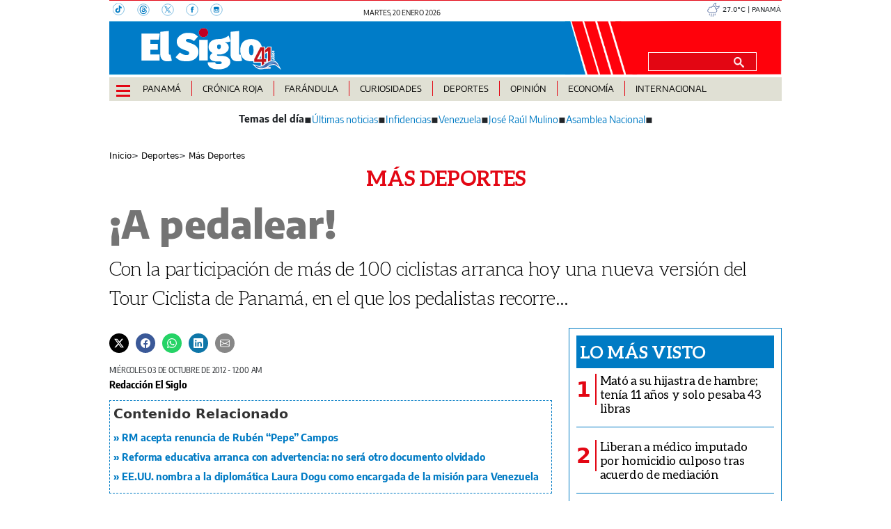

--- FILE ---
content_type: text/html
request_url: https://elsiglo.com.pa/deportes/mas-deportes/a-pedalear-GIES23645845
body_size: 19073
content:
  <!doctype html>  <html class="ltr" dir="ltr" lang="es-PA"> <head> <meta content="text/html; charset=UTF-8" http-equiv="content-type"> <title>¡A pedalear!</title> <link rel="shortcut icon" href="https://elsiglo.com.pa/base-portlet/webrsrc/ctxvar/d511239f-593c-420f-b9ff-50e4bdbcd011.png"> <style amp-custom> .mln_uppercase_mln
		{
			text-transform:uppercase
		}
		
		.mln_small-caps_mln
		{
			font-variant:small-caps
		}
		</style> <meta name="mas-notification-title" content="¡A pedalear!"> <meta name="mas-notification-body" content="Con la participación de más de 100 ciclistas arranca hoy una nueva versión del Tour Ciclista de Panamá, en el que los pedalistas recorre..."> <meta name="description" content="Con la participación de más de 100 ciclistas arranca hoy una nueva versión del Tour Ciclista de Panamá, en el que los pedalistas recorrerán las principales vías del interior del país y de la ciudad de Panamá en seis etapas."> <meta property="article:modified_time" content="2012-10-02T23:00:00-06:00"> <meta name="twitter:card" content="summary_large_image"> <meta data-voc-name="author" name="keywords" data-id="208413797" data-voc-id="199516927" content="Redacción El Siglo"> <meta name="twitter:card" content="summary_large_image"> <meta name="twitter:site" content="@ElSigloDigital"> <meta name="twitter:title" content="¡A pedalear!"> <meta name="twitter:description" content="Con la participación de más de 100 ciclistas arranca hoy una nueva versión del Tour Ciclista de Panamá, en el que los pedalistas recorre..."> <meta name="twitter:image" content="https://elsiglo.com.pa/news-portlet/getogimage/5d27b26d-534c-4053-a54f-45b11132f297.jpg"> <meta name="twitter:url" content="https://elsiglo.com.pa/deportes/mas-deportes/a-pedalear-GIES23645845"> <meta name="og:image" content="https://elsiglo.com.pa/news-portlet/getogimage/5d27b26d-534c-4053-a54f-45b11132f297.jpg"> <meta property="og:type" content="Article"> <meta property="og:title" content="¡A pedalear!"> <meta property="og:description" content="Con la participación de más de 100 ciclistas arranca hoy una nueva versión del Tour Ciclista de Panamá, en el que los pedalistas recorrerán las principales vías del interior del país y de la ciudad de Panamá en seis etapas."> <meta property="og:url" content="https://elsiglo.com.pa/deportes/mas-deportes/a-pedalear-GIES23645845"> <meta property="og:site_name" content="elsiglo.com.pa"> <meta name="ROBOTS" content="INDEX, FOLLOW"> <link rel="canonical" href="https://elsiglo.com.pa/deportes/mas-deportes/a-pedalear-GIES23645845"> <link crossorigin="" rel="preconnect" href="https://data.gese.com.pa"> <link crossorigin="" rel="preconnect" href="https://mas.protecmedia.com"> <link crossorigin="" rel="preconnect" href="https://cdn.iterwebcms.com"> <link crossorigin="" rel="preconnect" href="https://t.videoo.tv"> <link as="image" fetchpriority="high" rel="preload" href=""> <link as="image" fetchpriority="high" rel="preload" href="https://elsiglo.com.pa/base-portlet/webrsrc/ctxvar/6283a11b-c4ce-4072-9338-bdd646ddaf4c.webp"> <link as="image" fetchpriority="high" rel="preload" href="https://elsiglo.com.pa/news-portlet/getogimage/5d27b26d-534c-4053-a54f-45b11132f297.jpg"> <meta name="viewport" content="width=device-width, initial-scale=1.0"> <meta property="fb:admins" content="516829342"> <meta property="fb:app_id" content="1835396257269561"> <link href="https://elsiglo.com.pa/base-portlet/webrsrc/theme/3b0bd21c7b25eef9a3988fc8a5d21c15.css" rel="stylesheet" type="text/css"> <script type="text/javascript" src="/base-portlet/webrsrc/b9740ad96ea5b5f2db95cd4b031d9c78.js"></script> <script type="text/javascript">/*<![CDATA[*/var ITER=ITER||{};ITER.CONTEXT=ITER.CONTEXT||{};ITER.CONTEXT.sections=[{sectid:"sect-edc12cddd5ceb2132860a7398e432611"},{sectid:"sect-47d57eefcaf829096d4e6d69fc7d8043"},{sectid:"sect-cd605f02ea06756372b2d7bb912074f3"},{sectid:"sect-adfd2dc6604367f162a7bd16351262fa"}];ITER.CONTEXT.isArticlePage=function(){return true};ITER.CONTEXT.articleId="ES23645845";ITER.CONTEXT.contextIs=function(a){return a==="ArticlePage"};ITER.HOOK=ITER.HOOK||{};ITER.HOOK.onDisqusNewComment=function(a){};ITER.RESOURCE=ITER.RESOURCE||{};ITER.RESOURCE.Deferred=function(){var b;var a;var c=new Promise(function(e,d){b=e;a=d});c.resolve=b;c.reject=a;return c};ITER.RESOURCE.onLoad=ITER.RESOURCE.onLoad||[];ITER.RESOURCE.onInit=ITER.RESOURCE.onInit||[];ITER.RESOURCE.onLoad["util-http"]=new ITER.RESOURCE.Deferred();ITER.RESOURCE.onLoad["util-url"]=new ITER.RESOURCE.Deferred();ITER.RESOURCE.onLoad["util-cookie"]=new ITER.RESOURCE.Deferred();ITER.RESOURCE.onLoad["util-event"]=new ITER.RESOURCE.Deferred();ITER.RESOURCE.onLoad["util-message"]=new ITER.RESOURCE.Deferred();ITER.RESOURCE.onLoad.statistics=new ITER.RESOURCE.Deferred();ITER.RESOURCE.onLoad.reading=new ITER.RESOURCE.Deferred();ITER.RESOURCE.onLoad.konami=new ITER.RESOURCE.Deferred();ITER.RESOURCE.onLoad.adblock=new ITER.RESOURCE.Deferred();ITER.RESOURCE.onLoad.captcha=new ITER.RESOURCE.Deferred();ITER.RESOURCE.onLoad["iter-ui-tabs"]=new ITER.RESOURCE.Deferred();ITER.RESOURCE.onLoad["autocomplete-js"]=new ITER.RESOURCE.Deferred();ITER.RESOURCE.onLoad.form=new ITER.RESOURCE.Deferred();ITER.RESOURCE.onLoad["teaser-date"]=new ITER.RESOURCE.Deferred();ITER.RESOURCE.onLoad["search-date"]=new ITER.RESOURCE.Deferred();ITER.RESOURCE.onLoad.unregister=new ITER.RESOURCE.Deferred();ITER.RESOURCE.onLoad.recommendations=new ITER.RESOURCE.Deferred();ITER.RESOURCE.onLoad.surveys=new ITER.RESOURCE.Deferred();ITER.RESOURCE.onLoad["embed-article"]=new ITER.RESOURCE.Deferred();ITER.RESOURCE.CUSTOM=ITER.RESOURCE.CUSTOM||{};ITER.USER=ITER.USER||{};ITER.USER.id="";/*]]>*/</script> <script type="text/javascript" src="https://data.gese.com.pa/gni/elsiglo-noticias.js?v=4.1.17654757" defer></script> <script type="text/javascript" src="/html/js/iter-libraries/iter-util-cookie.js?v=4.1.17654757" defer onload="ITER.RESOURCE.onLoad['util-cookie'].resolve(true)"></script> <script type="text/javascript" src="/html/js/iter-libraries/iter-konami.js?v=4.1.17654757" defer onload="ITER.RESOURCE.onLoad['konami'].resolve(true)"></script> <script type="text/javascript" src="/html/js/iter-libraries/iter-util-url.js?v=4.1.17654757" defer onload="ITER.RESOURCE.onLoad['util-url'].resolve(true)"></script> <script type="text/javascript" src="/html/js/iter-libraries/iter-util-http.js?v=4.1.17654757" defer onload="ITER.RESOURCE.onLoad['util-http'].resolve(true)"></script> <script type="text/javascript" src="/html/js/iter-libraries/iter-statistics.js?v=4.1.17654757" defer onload="ITER.RESOURCE.onLoad['statistics'].resolve(true)"></script> <script type="text/javascript" src="/html/js/iter-libraries/iter-util-event.js?v=4.1.17654757" defer onload="ITER.RESOURCE.onLoad['util-event'].resolve(true)"></script> <script type="text/javascript" src="/html/js/iter-libraries/iter-reading.js?v=4.1.17654757" defer onload="ITER.RESOURCE.onLoad['reading'].resolve(true)"></script> <script type="text/javascript" src="/html/js/iter-libraries/iter-recommendations.js?v=4.1.17654757" defer onload="ITER.RESOURCE.onLoad['recommendations'].resolve(true)"></script> <script type="text/javascript" src="/html/js/iter-libraries/iter-util-message.js?v=4.1.17654757" defer onload="ITER.RESOURCE.onLoad['util-message'].resolve(true)"></script> <script>/*<![CDATA[*/jQryIter.u="";/*]]>*/</script> <script type="text/javascript">/*<![CDATA[*/(function(a){a.contextSections=function(){return[{sectid:"sect-edc12cddd5ceb2132860a7398e432611"},{sectid:"sect-47d57eefcaf829096d4e6d69fc7d8043"},{sectid:"sect-cd605f02ea06756372b2d7bb912074f3"},{sectid:"sect-adfd2dc6604367f162a7bd16351262fa"}]};a.contextIsArticlePage=function(){return true};a.articleId=function(){return"ES23645845"};a.contextIs=function(b){if(b=="HomePage"){return false}else{if(b=="ArticlePage"){return true}else{if(b=="SearchPage"){return false}else{if(b=="SectionPage"){return false}else{if(b=="MetadataPage"){return false}}}}}}})(jQryIter);/*]]>*/</script> <script type="text/javascript" src="https://elsiglo.com.pa/base-portlet/webrsrc/theme/99fa1d2d33cee66f871c4477dd120c79.js"></script> <script async src="https://www.googletagmanager.com/gtag/js?id=G-71HD91ZWES"></script> <script type="text/javascript">/*<![CDATA[*/window.dataLayer=window.dataLayer||[];function gtag(){dataLayer.push(arguments)}gtag("js",new Date());gtag("config","G-71HD91ZWES");/*]]>*/</script> </head> <body class=" controls-visible signed-out public-page" itemscope itemtype="http://schema.org/NewsArticle"> <script type="text/javascript">/*<![CDATA[*/jQryIter(document).on("click",".ui-accordion-header",function(){jQryIter(window).resize()});/*]]>*/</script> <div class="iter-page-frame"> <header class="iter-header-wrapper" id="iter-header-wrapper">  <div id="" class="portlet-boundary portlet-static-end adcontainer-portlet"> </div> <div id="" class="portlet-boundary portlet-static-end adcontainer-portlet"> </div> <div id="" class="portlet-boundary portlet-static-end adcontainer-portlet"> </div> <div id="" class="portlet-boundary portlet-static-end adcontainer-portlet"> </div> <div id="" class="portlet-boundary portlet-static-end adcontainer-portlet"> </div> <div class="portlet-boundary portlet-static-end portlet-nested-portlets header_js"> <div id="ly-header" class="col-100-fluid"> <div class="container-fluid"> <div class="row top"> <div class="col-100-top-one-col-fluid col-xs-12 container-header-one"> <div class="portlet-column nopadding" id="header-one"> <div id="" class="portlet-boundary portlet-static-end htmlcontainer-portlet"> <div> <div class="header-rrss"> <a aria-label="TikTok" target="_blank" href="https://www.tiktok.com/@elsiglodigital"> <svg width="18" height="18" xmlns="http://www.w3.org/2000/svg"> <g> <g> <path stroke-miterlimit="10" stroke-width="0.5" stroke="#007BC3" fill="none" d="m16.4,8.2c0,4.5 -3.7,8.2 -8.2,8.2s-8.2,-3.7 -8.2,-8.2s3.7,-8.2 8.2,-8.2c4.5,0 8.2,3.6 8.2,8.2z" class="st0" /> <path fill="#007BC3" d="m10.6,6.4c0,0.6 0,1.1 0,1.6c0,0.7 0,1.5 0,2.2c0,1.5 -1.2,3.1 -3,3.3c-1.7,0.2 -3.3,-0.9 -3.8,-2.5c-0.5,-1.9 0.5,-3.7 2.4,-4.3c0.5,-0.1 1,-0.1 1.5,-0.1l0,2c-0.2,0 -0.5,0 -0.7,0c-1,0.2 -1.6,1.1 -1.2,2c0.3,0.7 1,1.1 1.7,1c0.7,-0.1 1.2,-0.8 1.2,-1.5c0,-2.4 0,-4.7 0,-7.1l0,-0.3c0.3,0 0.5,0 0.8,0c0.2,0 0.4,-0.1 0.6,0c0.1,0.1 0.1,0.4 0.2,0.5c0.5,0.9 1.2,1.5 2.2,1.6c0.1,0 0.2,0 0.2,0.2c0,0.7 0,1.3 0,2c0,0.1 0,0.2 -0.2,0.2c-0.6,-0.1 -1.2,-0.3 -1.7,-0.6c-0.1,-0.1 -0.1,-0.1 -0.2,-0.2" class="st1" /> </g> </g> </svg> </a> <a aria-label="Threads" target="_blank" href="https://www.threads.net/@elsiglodigital"> <svg width="18" height="18" xmlns="http://www.w3.org/2000/svg"> <g> <g> <path stroke-miterlimit="10" stroke-width="0.5" stroke="#007BC3" fill="none" d="m17.2,9c0,4.5 -3.7,8.2 -8.2,8.2s-8.2,-3.7 -8.2,-8.2s3.7,-8.2 8.2,-8.2c4.5,0 8.2,3.7 8.2,8.2z" class="st0" /> <path fill="#007BC3" d="m9.5,9.1c-1.5,0 -1.7,0.6 -1.7,1.1c0,0.7 0.8,0.9 1.2,0.9c0.8,0 1.5,-0.2 1.7,-1.8c-0.5,-0.1 -0.7,-0.2 -1.2,-0.2m-1.8,-1.6c-0.2,-0.1 -0.9,-0.6 -0.9,-0.6c0.6,-0.8 1.3,-1.1 2.3,-1.1c0.7,0 1.3,0.2 1.8,0.7c0.4,0.5 0.7,1.1 0.8,2c0.2,0.1 0.5,0.2 0.7,0.4c0.8,0.6 1.3,1.4 1.3,2.4c0,2 -1.7,3.8 -4.7,3.8c-2.6,0 -5.3,-1.5 -5.3,-6c0,-4.5 2.6,-6 5.3,-6c1.2,0 4.1,0.2 5.2,3.8l-1,0.3c-0.8,-2.6 -2.6,-3 -4.2,-3c-2.7,0 -4.2,1.6 -4.2,5.1c0,3.1 1.7,4.8 4.2,4.8c2.1,0 3.6,-1.1 3.6,-2.7c0,-1.1 -0.9,-1.6 -1,-1.6c-0.2,0.9 -0.7,2.5 -2.7,2.5c-1.2,0 -2.3,-0.8 -2.3,-1.9c0,-1.6 1.5,-2.1 2.7,-2.1c0.4,0 1,0 1.2,0.1c0,-0.5 -0.4,-1.3 -1.4,-1.3c-0.9,-0.2 -1.1,0.1 -1.4,0.4" class="st1" /> </g> </g> </svg> </a> <a aria-label="X" target="_blank" href="https://twitter.com/elsiglodigital"> <svg width="18" height="18" xmlns="http://www.w3.org/2000/svg"> <g> <g> <path stroke-miterlimit="10" stroke-width="0.5" stroke="#007BC3" fill="none" d="m17.2,9c0,4.5 -3.7,8.2 -8.2,8.2s-8.2,-3.7 -8.2,-8.2s3.7,-8.2 8.2,-8.2c4.5,0 8.2,3.7 8.2,8.2z" class="st0" /> <path fill="#007BC3" d="m12.5,4.2l-3,3.5l-2.4,-3.5l-2.8,0l3.6,5.2l-3.6,4.2l0.8,0l3.2,-3.7l2.5,3.7l2.8,0l-3.7,-5.4l3.4,-4l-0.8,0l0,0zm-7,0.5l1.3,0l5.8,8.2l-1.3,0l-5.8,-8.2z" class="st1" /> </g> </g> </svg> </a> <a aria-label="Facebook" target="_blank" href="https://www.facebook.com/elsiglodigital"> <svg width="18" height="18" xmlns="http://www.w3.org/2000/svg"> <g> <g> <path stroke-miterlimit="10" stroke-width="0.5" stroke="#007BC3" fill="none" d="m17.2,9c0,4.5 -3.7,8.2 -8.2,8.2s-8.2,-3.7 -8.2,-8.2s3.7,-8.2 8.2,-8.2s8.2,3.7 8.2,8.2z" class="st0" /> <path fill="#007BC3" d="m11.2,8.8l-1.5,0l0,4.1l-1.8,0l0,-4.1l-0.8,0l0,-1.4l0.8,0l0,-0.9c0,-1.2 0.5,-1.9 1.9,-1.9l1.6,0l0,1.5l-1.3,0c-0.4,0 -0.4,0.2 -0.4,0.6l0,0.8l1.8,0l-0.3,1.3z" class="st1" /> </g> </g> </svg> </a> <a aria-label="Instagram" target="_blank" href="https://www.instagram.com/elsiglodigital/"> <svg width="18" height="18" xmlns="http://www.w3.org/2000/svg"> <g> <g> <path stroke-miterlimit="10" stroke-width="0.5" stroke="#007BC3" fill="none" d="m17.2,9c0,4.5 -3.7,8.2 -8.2,8.2s-8.2,-3.7 -8.2,-8.2s3.7,-8.2 8.2,-8.2c4.5,0 8.2,3.6 8.2,8.2z" class="st0" /> <path fill="#007BC3" d="m11.9,6.6c0,0.1 -0.1,0.2 -0.2,0.2l-0.5,0c-0.1,0 -0.2,-0.1 -0.2,-0.2l0,-0.5c0,-0.1 0.1,-0.2 0.2,-0.2l0.5,0c0.1,0 0.2,0.1 0.2,0.2l0,0.5zm0,1.7l0,2l0,1c0,0.3 -0.2,0.5 -0.5,0.5l-5,0c-0.3,0 -0.5,-0.2 -0.5,-0.5l0,-1l0,-2l0,0l0.8,0c0,0.2 -0.1,0.3 -0.1,0.5c0,1.2 1,2.3 2.3,2.3s2.3,-1 2.3,-2.3c0,-0.2 0,-0.3 -0.1,-0.5l0.8,0l0,0zm-4.4,0l2.9,0c0,0.2 0.1,0.3 0.1,0.5c0,0.8 -0.7,1.5 -1.5,1.5c-0.8,0 -1.5,-0.7 -1.5,-1.5c-0.1,-0.2 0,-0.3 0,-0.5m4.1,-3.5l-5.3,0c-0.7,0 -1.3,0.6 -1.3,1.3l0,5.3c0,0.7 0.6,1.3 1.3,1.3l5.3,0c0.7,0 1.3,-0.6 1.3,-1.3l0,-5.3c0,-0.7 -0.6,-1.3 -1.3,-1.3" class="st1" /> </g> </g> </svg> </a> </div> </div> </div> <div id="" class="portlet-boundary portlet-static-end date-portlet header-fecha"> <div class="updatedSiteBlock"> <div class="updatedSiteTextBefore"></div> <div class="updatedSiteDate"> martes, 20 enero 2026 
            </div> <div class="updatedSiteTime"></div> <div class="updatedSiteTextAfter"></div> </div> </div> <div id="" class="portlet-boundary portlet-static-end htmlcontainer-portlet"> <div> </div> </div> <div id="" class="portlet-boundary portlet-static-end htmlcontainer-portlet h_011_001"> <div> <div id="GeseClima" class="Clima"> Cargando clima… 
            </div> <script>/*<![CDATA[*//*<![CDATA[*/
(function () {
 const JSON_URL = "https://data.gese.com.pa/weather/weather.json";
 const ICON_BASE = "https://data.gese.com.pa/weather/icon/";
 const LABEL = "PANAMÁ";

 // Estilos mínimos: sin definir font-family, hereda del sitio
 const style = document.createElement("style");
 style.textContent = `
 #GeseClima {
 width: 110px;
 }
 .Clima {
 font-size:0.625rem;
 text-align:center;
 vertical-align:middle;
 display:inline-block;
 }
 .ClimaIcono {
 filter: invert(55%) sepia(20%) saturate(691%) hue-rotate(184deg) brightness(90%) contrast(87%);
 vertical-align: middle;
 }
 `;
 document.head.appendChild(style);

 const box = document.getElementById("GeseClima");

 function pintar(data) {
 try {
 const { temp } = data.main;
 const { icon, description } = data.weather[0];
 box.innerHTML = `
 <img fetchpriority="high" loading="eager" decoding="async"
 src="${ICON_BASE}${icon}.svg" width="20" height="20"
 class="ClimaIcono"
 alt="${description}" title="${description}" />
 ${Number(temp).toFixed(1)}°C | ${LABEL}
 `;
 } catch (e) {
 console.error("Clima: error al pintar", e);
 }
 }

 async function obtener() {
 try {
 const cache = localStorage.getItem("climaData");
 if (cache) pintar(JSON.parse(cache));

 const res = await fetch(JSON_URL, { cache: "no-store", mode: "cors" });
 const data = await res.json();
 localStorage.setItem("climaData", JSON.stringify(data));
 pintar(data);
 } catch (e) {
 console.error("Clima: error al obtener datos", e);
 box.textContent = "Clima no disponible";
 }
 }

 if (document.readyState === "loading") {
 document.addEventListener("DOMContentLoaded", obtener, { once: true });
 } else {
 obtener();
 }
})();
/*]]>*//*]]>*/</script> <noscript> Clima: requiere JavaScript 
            </noscript> </div> </div> </div> </div> <div class="col-100-top-two-col-fluid col-xs-12 container-header-two"> <div class="portlet-column nopadding" id="header-two"> <div id="" class="portlet-boundary portlet-static-end htmlcontainer-portlet h_011_001 header-burger"> <div> <div id="nav-icon"> <span></span> <span></span> <span></span> <span></span> </div> </div> </div> <div id="" class="portlet-boundary portlet-static-end velocitycontainer-portlet"> <link rel="preload" as="image" href="https://elsiglo.com.pa/base-portlet/webrsrc/ctxvar/e335ea4c-c453-435d-8d6d-647907783f6d.svg" fetchpriority="high"> <div class="header-logo"> <a href="/"> <img class="img-fluid" src="https://elsiglo.com.pa/base-portlet/webrsrc/ctxvar/e335ea4c-c453-435d-8d6d-647907783f6d.svg" alt="El Siglo Panamá" title="El Siglo Panamá"> </a> </div> </div> <div id="" class="portlet-boundary portlet-static-end htmlcontainer-portlet"> <div> </div> </div> <div id="1552513082" class="portlet-boundary portlet-static-end advanced-search-portlet header-search"> <span class="iter-field iter-field-text"> <span class="iter-field-content"> <span class="iter-field-element"> <input id="_1552513082_keywords" type="text" value="" name="keywords" inlinefield="true" class="iter-field-input iter-field-input-text" onkeydown="javascript:_1552513082_onKeyEnterSearch(event)" placeholder=""> </span> </span> </span> <span class="iter-button iter-button-submit"> <span class="iter-button-content"> <input id="_1552513082_search" type="submit" name="search" value="" class="iter-button-input iter-button-input-submit" onclick="javascript:_1552513082_onClickSearch()"> </span> </span> <script type="text/javascript">/*<![CDATA[*/function _1552513082_cleanKeywords(i){var j="";var h="";for(var f=0;f<i.length;f++){var g=i[f];if(!(g=="/"||g=="\\"||g=="~"||g=="!"||g=="("||g==")")){h+=g}else{h+=" "}}h=encodeURIComponent(h);for(var f=0;f<h.length;f++){var g=h[f];if(g=="'"){j+="%27"}else{j+=g}}return j}function _1552513082_onClickSearch(){var e=_1552513082_cleanKeywords(jQryIter("#_1552513082_keywords").val());if(e.length>0){var d="/busquedas/-/search/";var f="/false/false/19840120/20260120/date/true/true/0/0/meta/0/0/0/1";window.location.href=d+e+f}}function _1552513082_onKeyEnterSearch(b){if(b.keyCode==13){_1552513082_onClickSearch()}};/*]]>*/</script> </div> </div> </div> <div class="col-100-top-three-col-fluid col-xs-12 container-header-three"> <div class="portlet-column nopadding" id="header-three"> <div id="" class="portlet-boundary portlet-static-end htmlcontainer-portlet h_011_001 header-burger"> <div> <div id="nav-icon"> <span></span> <span></span> <span></span> <span></span> </div> </div> </div> <div id="1371496201" class="portlet-boundary portlet-static-end menu-portlet main-menu"> <nav> <div id="menu_1371496201" class="menu_secc "> <div class="nav-dropdown nav noSubNav"> <ul itemtype="https://schema.org/SiteNavigationElement" itemscope class="parent-nav lst cf"> <li itemprop="name" class="lst-item tabnav  sect-87 sect-6365b05462b673626affd03933787f86"> <div class="tab-grp"> <a itemprop="url" href="/panama" class="tab-item lnk" title="Panamá"> <span class="iconBefore"></span> <strong class="sectionName">Panamá</strong> <span class="iconAfter"></span> </a> <span class="hasChildsIcon"></span> <div class="child-nav cf"> <ul class="lst-std lst level-2"> <div class="lst-items"> <li itemprop="name" class="lst-item   sect-119 sect-0d373553c421fb5a67f65a2423bd83d3"> <a itemprop="url" href="/panama/nacionales" class=" lnk" title="Nacionales"> <span class="iconBefore"></span> <span class="sectionName">Nacionales</span> <span class="iconAfter"></span> </a> </li> <li itemprop="name" class="lst-item   sect-120 sect-7d8d491f75b4533dd202d3502e91a353"> <a itemprop="url" href="/panama/comunidad" class=" lnk" title="Comunidad"> <span class="iconBefore"></span> <span class="sectionName">Comunidad</span> <span class="iconAfter"></span> </a> </li> </div> </ul> </div> </div> </li> <li itemprop="name" class="lst-item tabnav  sect-1304 sect-75200e942dc718c1fc7d6e5fb2f5f659"> <div class="tab-grp"> <a itemprop="url" href="/cronica-roja" class="tab-item lnk" title="Crónica Roja"> <span class="iconBefore"></span> <strong class="sectionName">Crónica Roja</strong> <span class="iconAfter"></span> </a> <span class="hasChildsIcon"></span> <div class="child-nav cf"> <ul class="lst-std lst level-2"> <div class="lst-items"> <li itemprop="name" class="lst-item   sect-1718 sect-d66906de69f7c1fb6be2de4a60a4ceb7"> <a itemprop="url" href="/cronica-roja/historias-macabras" class=" lnk" title="Historias Macabras"> <span class="iconBefore"></span> <span class="sectionName">Historias Macabras</span> <span class="iconAfter"></span> </a> </li> </div> </ul> </div> </div> </li> <li itemprop="name" class="lst-item tabnav  sect-89 sect-9b25875af775ae8daeaa09fd73ef2720"> <a itemprop="url" href="/farandula" class="tab-item lnk" title="Farándula"> <span class="iconBefore"></span> <span class="sectionName">Farándula</span> <span class="iconAfter"></span> </a> </li> <li itemprop="name" class="lst-item tabnav  sect-92 sect-4889f0b4e9a87f829cd711b410e41ba2"> <div class="tab-grp"> <a itemprop="url" href="/curiosidades" class="tab-item lnk" title="Curiosidades"> <span class="iconBefore"></span> <strong class="sectionName">Curiosidades</strong> <span class="iconAfter"></span> </a> <span class="hasChildsIcon"></span> <div class="child-nav cf"> <ul class="lst-std lst level-2"> <div class="lst-items"> <li itemprop="name" class="lst-item   sect-124 sect-dc3d20a4797cbe635050f7386d1f37aa"> <a itemprop="url" href="/curiosidades/la-rosa" class=" lnk" title="La Rosa"> <span class="iconBefore"></span> <span class="sectionName">La Rosa</span> <span class="iconAfter"></span> </a> </li> <li itemprop="name" class="lst-item   sect-125 sect-e49331f08eeb3556868bc58b427faf19"> <a itemprop="url" href="/curiosidades/la-paisita" class=" lnk" title="La Paisita"> <span class="iconBefore"></span> <span class="sectionName">La Paisita</span> <span class="iconAfter"></span> </a> </li> <li itemprop="name" class="lst-item   sect-126 sect-74b9f13024e2a605e194ea23a3475a0b"> <a itemprop="url" href="/curiosidades/ruleta" class=" lnk" title="Ruleta"> <span class="iconBefore"></span> <span class="sectionName">Ruleta</span> <span class="iconAfter"></span> </a> </li> <li itemprop="name" class="lst-item   sect-127 sect-78a995bbd9e40fd8d0ca366c64f92c76"> <a itemprop="url" href="/curiosidades/revolcon" class=" lnk" title="Revolcón"> <span class="iconBefore"></span> <span class="sectionName">Revolcón</span> <span class="iconAfter"></span> </a> </li> <li itemprop="name" class="lst-item   sect-128 sect-cf5f79ee2f608c37ce513f449dd04dbe"> <a itemprop="url" href="/curiosidades/eureka" class=" lnk" title="Eureka"> <span class="iconBefore"></span> <span class="sectionName">Eureka</span> <span class="iconAfter"></span> </a> </li> <li itemprop="name" class="lst-item   sect-1635 sect-b6d4b62d8f98c1e98da6957f26cff07a"> <a itemprop="url" href="/curiosidades/el-rincon-de-la-suerte" class=" lnk" title="El Rincón de la Suerte"> <span class="iconBefore"></span> <span class="sectionName">El Rincón de la Suerte</span> <span class="iconAfter"></span> </a> </li> </div> </ul> </div> </div> </li> <li itemprop="name" class="lst-item tabnav  sect-93 sect-e7b021c00ec7ef2c618d890ca6b417ec"> <div class="tab-grp"> <a itemprop="url" href="/deportes" class="tab-item lnk" title="Deportes"> <span class="iconBefore"></span> <strong class="sectionName">Deportes</strong> <span class="iconAfter"></span> </a> <span class="hasChildsIcon"></span> <div class="child-nav cf"> <ul class="lst-std lst level-2"> <div class="lst-items"> <li itemprop="name" class="lst-item   sect-129 sect-87688631858167a7b607d2490df08697"> <a itemprop="url" href="/deportes/futbol" class=" lnk" title="Fútbol"> <span class="iconBefore"></span> <span class="sectionName">Fútbol</span> <span class="iconAfter"></span> </a> </li> <li itemprop="name" class="lst-item   sect-130 sect-13a9ad8d9d47072fee6bf9d646352a02"> <a itemprop="url" href="/deportes/motores" class=" lnk" title="Motores"> <span class="iconBefore"></span> <span class="sectionName">Motores</span> <span class="iconAfter"></span> </a> </li> <li itemprop="name" class="lst-item   sect-131 sect-bed913bbbaf7ef40f39146ba68a8812d"> <a itemprop="url" href="/deportes/boxeo" class=" lnk" title="Boxeo"> <span class="iconBefore"></span> <span class="sectionName">Boxeo</span> <span class="iconAfter"></span> </a> </li> <li itemprop="name" class="lst-item   sect-132 sect-8f1073dec3badf9537e2613bfdb0c023"> <a itemprop="url" href="/deportes/beisbol" class=" lnk" title="Béisbol"> <span class="iconBefore"></span> <span class="sectionName">Béisbol</span> <span class="iconAfter"></span> </a> </li> <li itemprop="name" class="lst-item   sect-133 sect-9771902b338beff7c19b162625967dc4"> <a itemprop="url" href="/deportes/hipica" class=" lnk" title="Hípica"> <span class="iconBefore"></span> <span class="sectionName">Hípica</span> <span class="iconAfter"></span> </a> </li> <li itemprop="name" class="lst-item   sect-134 sect-adfd2dc6604367f162a7bd16351262fa"> <a itemprop="url" href="/deportes/mas-deportes" class=" lnk" title="Más Deportes"> <span class="iconBefore"></span> <span class="sectionName">Más Deportes</span> <span class="iconAfter"></span> </a> </li> </div> </ul> </div> </div> </li> <li itemprop="name" class="lst-item tabnav  sect-94 sect-7ca8591b5201378bc77ba01810875f04"> <div class="tab-grp"> <a itemprop="url" href="/opinion" class="tab-item lnk" title="Opinión"> <span class="iconBefore"></span> <strong class="sectionName">Opinión</strong> <span class="iconAfter"></span> </a> <span class="hasChildsIcon"></span> <div class="child-nav cf"> <ul class="lst-std lst level-2"> <div class="lst-items"> <li itemprop="name" class="lst-item   sect-135 sect-d012be3eac2790f174b6bac351d0b65c"> <a itemprop="url" href="/opinion/columnas" class=" lnk" title="Columnas"> <span class="iconBefore"></span> <span class="sectionName">Columnas</span> <span class="iconAfter"></span> </a> </li> <li itemprop="name" class="lst-item   sect-136 sect-f04457308fcd02ee146904170c9a798f"> <a itemprop="url" href="/opinion/infidencias-y-confidencias" class=" lnk" title="Infidencias y Confidencias"> <span class="iconBefore"></span> <span class="sectionName">Infidencias y Confidencias</span> <span class="iconAfter"></span> </a> </li> <li itemprop="name" class="lst-item   sect-121 sect-297e44bb136dd956edb0f8ea44f88586"> <a itemprop="url" href="/opinion/caricaturas" class=" lnk" title="Caricaturas"> <span class="iconBefore"></span> <span class="sectionName">Caricaturas</span> <span class="iconAfter"></span> </a> </li> </div> </ul> </div> </div> </li> <li itemprop="name" class="lst-item tabnav  sect-95 sect-422b33015ce517a2cf63c2849febce43"> <a itemprop="url" href="/economia" class="tab-item lnk" title="Economía"> <span class="iconBefore"></span> <span class="sectionName">Economía</span> <span class="iconAfter"></span> </a> </li> <li itemprop="name" class="lst-item tabnav  sect-96 sect-1bee98bf7cbccac70d649d264df8b13c"> <div class="tab-grp"> <a itemprop="url" href="/internacional" class="tab-item lnk" title="Internacional"> <span class="iconBefore"></span> <strong class="sectionName">Internacional</strong> <span class="iconAfter"></span> </a> <span class="hasChildsIcon"></span> <div class="child-nav cf"> <ul class="lst-std lst level-2"> <div class="lst-items"> <li itemprop="name" class="lst-item   sect-138 sect-63558f28f8bfd79a4fa8b42599e564ad"> <a itemprop="url" href="/internacional/mundo" class=" lnk" title="Mundo"> <span class="iconBefore"></span> <span class="sectionName">Mundo</span> <span class="iconAfter"></span> </a> </li> <li itemprop="name" class="lst-item   sect-139 sect-15b646c34897eb7652613846641fb8a5"> <a itemprop="url" href="/internacional/america" class=" lnk" title="América"> <span class="iconBefore"></span> <span class="sectionName">América</span> <span class="iconAfter"></span> </a> </li> </div> </ul> </div> </div> </li> </ul> </div> </div> <script type="text/javascript">/*<![CDATA[*/prepareMenuJs("1371496201");/*]]>*/</script> </nav> </div> </div> </div> <div class="col-100-top-four-col-fluid col-xs-12 container-header-four"> <div class="portlet-column nopadding" id="header-four"> <div id="" class="portlet-boundary portlet-static-end dayly-topics-portlet h_011_002"> <div class="temas-dia"> <div class="info-tema-anterior"> <div class="icono-tema-dia-anterior"></div> <div class="titulo-tema-dia"> &lt; 
             </div> <div class="icono-tema-dia-posterior"></div> </div> <div class="separador-tema"></div> <div class="tema1" data-categoryid="-1"> <div class="icono-tema-anterior"></div> <div class="texto-tema"> <a href="/ultimas" target="_blank">Últimas noticias</a> </div> <div class="icono-tema-posterior"></div> </div> <div class="separador-tema"></div> <div class="tema2" data-categoryid="-1"> <div class="icono-tema-anterior"></div> <div class="texto-tema"> <a href="/opinion/infidencias-y-confidencias" target="_blank">Infidencias</a> </div> <div class="icono-tema-posterior"></div> </div> <div class="separador-tema"></div> <div class="tema3" data-categoryid="208229839"> <div class="icono-tema-anterior"></div> <div class="texto-tema"> <a href="/tag/-/meta/venezuela">Venezuela</a> </div> <div class="icono-tema-posterior"></div> </div> <div class="separador-tema"></div> <div class="tema4" data-categoryid="208227213"> <div class="icono-tema-anterior"></div> <div class="texto-tema"> <a href="/tag/-/meta/jose-raul-mulino">José Raúl Mulino</a> </div> <div class="icono-tema-posterior"></div> </div> <div class="separador-tema"></div> <div class="tema5" data-categoryid="208224053"> <div class="icono-tema-anterior"></div> <div class="texto-tema"> <a href="/tag/-/meta/an-asamblea-nacional">Asamblea Nacional</a> </div> <div class="icono-tema-posterior"></div> </div> <div class="separador-tema "></div> <div class="info-tema-posterior"> <div class="icono-tema-dia-anterior"></div> <div class="titulo-tema-dia"> &gt; 
             </div> <div class="icono-tema-dia-posterior"></div> </div> <div class="clear"></div> </div> </div> <div id="" class="portlet-boundary portlet-static-end adcontainer-portlet"> </div> </div> </div> </div> </div> </div> </div> <div class="portlet-boundary portlet-static-end portlet-nested-portlets h_011_001 burger-menu"> <div id="col-100" class="col-100"> <div class="container"> <div class="row top"> <div class="col-100-top-one-col col-xs-12 portlet-column nopadding" id="col-100-top-one-col"> <div id="3313301540" class="portlet-boundary portlet-static-end menu-portlet h_011_001"> <div id="menu_3313301540" class="menu_secc mega_menu simple "> <div class="nav-dropdown nav noSubNav"> <ul class="parent-nav lst cf"> <li class="lst-item tabnav  sect-2206 sect-088d695859c733d1e4f360b7bcc0cbc8"> <a href="/ultimas" class="tab-item lnk" title="Últimas Noticias"> <span class="iconBefore"></span> <span class="sectionName">Últimas Noticias</span> <span class="iconAfter"></span> </a> </li> <li class="lst-item tabnav  sect-97 sect-85db7bd5b54706d0bc2f895378301dbf"> <div class="tab-grp"> <a href="/panama" class="tab-item lnk" title="Panamá"> <span class="iconBefore"></span> <strong class="sectionName">Panamá</strong> <span class="iconAfter"></span> </a> <span class="hasChildsIcon"></span> <div class="child-nav cf"> <ul class="lst-std lst level-2"> <div class="lst-items"> <li class="lst-item   sect-140 sect-73b593d31cadc5012a426a3a4150124f"> <a href="/panama/nacionales" class=" lnk" title="Nacionales"> <span class="iconBefore"></span> <span class="sectionName">Nacionales</span> <span class="iconAfter"></span> </a> </li> <li class="lst-item   sect-141 sect-4f9cd1cffbfe35b3ee35fc0ecdf42101"> <a href="/panama/comunidad" class=" lnk" title="Comunidad"> <span class="iconBefore"></span> <span class="sectionName">Comunidad</span> <span class="iconAfter"></span> </a> </li> </div> </ul> </div> </div> </li> <li class="lst-item tabnav  sect-112 sect-8c68fef498dcbfc2fb09487f23518c36"> <a href="/cronica-roja" class="tab-item lnk" title="Crónica Roja"> <span class="iconBefore"></span> <span class="sectionName">Crónica Roja</span> <span class="iconAfter"></span> </a> </li> <li class="lst-item tabnav  sect-113 sect-3140165b49c288c33c72b0be96d1ce06"> <a href="/farandula" class="tab-item lnk" title="Farándula"> <span class="iconBefore"></span> <span class="sectionName">Farándula</span> <span class="iconAfter"></span> </a> </li> <li class="lst-item tabnav  sect-114 sect-7f8c97ad8c58ee048d607995ff6b8eb3"> <div class="tab-grp"> <a href="/curiosidades" class="tab-item lnk" title="Curiosidades"> <span class="iconBefore"></span> <strong class="sectionName">Curiosidades</strong> <span class="iconAfter"></span> </a> <span class="hasChildsIcon"></span> <div class="child-nav cf"> <ul class="lst-std lst level-2"> <div class="lst-items"> <li class="lst-item   sect-144 sect-3e18bfcaff6b32e08d90b77b7f7864bf"> <a href="/curiosidades/la-rosa" class=" lnk" title="La Rosa"> <span class="iconBefore"></span> <span class="sectionName">La Rosa</span> <span class="iconAfter"></span> </a> </li> <li class="lst-item   sect-145 sect-4e1310dd8f62c8364438d3bcdf5fe285"> <a href="/curiosidades/la-paisita" class=" lnk" title="La Paisita"> <span class="iconBefore"></span> <span class="sectionName">La Paisita</span> <span class="iconAfter"></span> </a> </li> <li class="lst-item   sect-146 sect-75e036c60e7c15bb0c2540a4bb05c140"> <a href="/curiosidades/ruleta" class=" lnk" title="Ruleta"> <span class="iconBefore"></span> <span class="sectionName">Ruleta</span> <span class="iconAfter"></span> </a> </li> <li class="lst-item   sect-147 sect-2fde35251f9da83e4bfc9652d1591b1b"> <a href="/curiosidades/revolcon" class=" lnk" title="Revolcón"> <span class="iconBefore"></span> <span class="sectionName">Revolcón</span> <span class="iconAfter"></span> </a> </li> <li class="lst-item   sect-148 sect-3681220c4ef15434b05f466569de5d5d"> <a href="/curiosidades/eureka" class=" lnk" title="Eureka"> <span class="iconBefore"></span> <span class="sectionName">Eureka</span> <span class="iconAfter"></span> </a> </li> <li class="lst-item   sect-1633 sect-4adeb5d5ef4a93015bb4e580fd7a1475"> <a href="/curiosidades/el-rincon-de-la-suerte" class=" lnk" title="El Rincón de la Suerte"> <span class="iconBefore"></span> <span class="sectionName">El Rincón de la Suerte</span> <span class="iconAfter"></span> </a> </li> </div> </ul> </div> </div> </li> <li class="lst-item tabnav  sect-115 sect-b261f2f81898ad9812681c1a9b4a18e9"> <div class="tab-grp"> <a href="/deportes" class="tab-item lnk" title="Deportes"> <span class="iconBefore"></span> <strong class="sectionName">Deportes</strong> <span class="iconAfter"></span> </a> <span class="hasChildsIcon"></span> <div class="child-nav cf"> <ul class="lst-std lst level-2"> <div class="lst-items"> <li class="lst-item   sect-149 sect-0ed6da5c9b2dc973f327df137726c64d"> <a href="/deportes/futbol" class=" lnk" title="Fútbol"> <span class="iconBefore"></span> <span class="sectionName">Fútbol</span> <span class="iconAfter"></span> </a> </li> <li class="lst-item   sect-150 sect-2a0c08808cbd9dc747acb227465f85b6"> <a href="/deportes/beisbol" class=" lnk" title="Beisbol"> <span class="iconBefore"></span> <span class="sectionName">Beisbol</span> <span class="iconAfter"></span> </a> </li> <li class="lst-item   sect-151 sect-cd605f02ea06756372b2d7bb912074f3"> <a href="/deportes/mas-deportes" class=" lnk" title="Más Deportes"> <span class="iconBefore"></span> <span class="sectionName">Más Deportes</span> <span class="iconAfter"></span> </a> </li> <li class="lst-item   sect-153 sect-53cf4f5538f3e8a3113009072a478cf0"> <a href="/deportes/boxeo" class=" lnk" title="Boxeo"> <span class="iconBefore"></span> <span class="sectionName">Boxeo</span> <span class="iconAfter"></span> </a> </li> <li class="lst-item   sect-152 sect-dbecc83301361fe81a11db0575f80758"> <a href="/deportes/hipica" class=" lnk" title="Hípica"> <span class="iconBefore"></span> <span class="sectionName">Hípica</span> <span class="iconAfter"></span> </a> </li> <li class="lst-item   sect-154 sect-0a5e657afd5abf378586f8620488a922"> <a href="/deportes/motores" class=" lnk" title="Motores"> <span class="iconBefore"></span> <span class="sectionName">Motores</span> <span class="iconAfter"></span> </a> </li> </div> </ul> </div> </div> </li> <li class="lst-item tabnav  sect-116 sect-24af1f0578358b6e27a67b2607d1ae91"> <div class="tab-grp"> <a href="/opinion" class="tab-item lnk" title="Opinión"> <span class="iconBefore"></span> <strong class="sectionName">Opinión</strong> <span class="iconAfter"></span> </a> <span class="hasChildsIcon"></span> <div class="child-nav cf"> <ul class="lst-std lst level-2"> <div class="lst-items"> <li class="lst-item   sect-155 sect-fba195836845d99cdd411ba8ecb6c7ef"> <a href="/opinion/columnas" class=" lnk" title="Columnas"> <span class="iconBefore"></span> <span class="sectionName">Columnas</span> <span class="iconAfter"></span> </a> </li> <li class="lst-item   sect-156 sect-e2ccb8e8e9f05d141d5b2f56f459e7e6"> <a href="/opinion/infidencias-y-confidencias" class=" lnk" title="Infidencias y Confidencias"> <span class="iconBefore"></span> <span class="sectionName">Infidencias y Confidencias</span> <span class="iconAfter"></span> </a> </li> <li class="lst-item   sect-157 sect-da20cca96e1dce4dab278efd2c90f7f3"> <a href="/opinion/caricaturas" class=" lnk" title="Caricaturas"> <span class="iconBefore"></span> <span class="sectionName">Caricaturas</span> <span class="iconAfter"></span> </a> </li> </div> </ul> </div> </div> </li> <li class="lst-item tabnav  sect-117 sect-9cfe2f13776fedc740c058d52bd54f52"> <a href="/economia" class="tab-item lnk" title="Economía"> <span class="iconBefore"></span> <span class="sectionName">Economía</span> <span class="iconAfter"></span> </a> </li> <li class="lst-item tabnav  sect-118 sect-b574a3ec965933fa2b643893d8ad5cd5"> <div class="tab-grp"> <a href="/internacional" class="tab-item lnk" title="Internacional"> <span class="iconBefore"></span> <strong class="sectionName">Internacional</strong> <span class="iconAfter"></span> </a> <span class="hasChildsIcon"></span> <div class="child-nav cf"> <ul class="lst-std lst level-2"> <div class="lst-items"> <li class="lst-item   sect-159 sect-724b6fb70783c348753899139bc3d755"> <a href="/internacional/mundo" class=" lnk" title="Mundo"> <span class="iconBefore"></span> <span class="sectionName">Mundo</span> <span class="iconAfter"></span> </a> </li> <li class="lst-item   sect-160 sect-8345c7adb7710c80e5fd04325ff7718f"> <a href="/internacional/america" class=" lnk" title="América"> <span class="iconBefore"></span> <span class="sectionName">América</span> <span class="iconAfter"></span> </a> </li> </div> </ul> </div> </div> </li> <li class="lst-item tabnav  sect-2222 sect-9d72bb421ac04be1b2c154afee21a115"> <a href="/loteria" class="tab-item lnk" title="Lotería"> <span class="iconBefore"></span> <span class="sectionName">Lotería</span> <span class="iconAfter"></span> </a> </li> </ul> </div> </div> <script type="text/javascript">/*<![CDATA[*/prepareMenuJs("3313301540");/*]]>*/</script> </div> <div id="" class="portlet-boundary portlet-static-end htmlcontainer-portlet"> <div> <div class="social_icons burger"> <a aria-label="TikTok" target="_blank" href="https://www.tiktok.com/@elsiglodigital"> <svg width="18" height="18" xmlns="http://www.w3.org/2000/svg"> <g> <g> <path stroke-miterlimit="10" stroke-width="0.5" stroke="#007BC3" fill="none" d="m17.2,9c0,4.5 -3.7,8.2 -8.2,8.2s-8.2,-3.7 -8.2,-8.2s3.7,-8.2 8.2,-8.2c4.5,0 8.2,3.6 8.2,8.2z" class="st0" /> <path fill="#007BC3" d="m11.4,7.2c0,0.6 0,1.1 0,1.6c0,0.7 0,1.5 0,2.2c0,1.5 -1.2,3.1 -3,3.3c-1.7,0.2 -3.3,-0.9 -3.8,-2.5c-0.5,-1.9 0.5,-3.7 2.4,-4.3c0.5,-0.1 1,-0.1 1.5,-0.1l0,2c-0.2,0 -0.5,0 -0.7,0c-1,0.2 -1.6,1.1 -1.2,2c0.3,0.7 1,1.1 1.7,1c0.7,-0.1 1.2,-0.8 1.2,-1.5c0,-2.4 0,-4.7 0,-7.1l0,-0.3c0.3,0 0.5,0 0.8,0c0.2,0 0.4,-0.1 0.6,0c0.1,0.1 0.1,0.4 0.2,0.5c0.5,0.9 1.2,1.5 2.2,1.6c0.1,0 0.2,0 0.2,0.2c0,0.7 0,1.3 0,2c0,0.1 0,0.2 -0.2,0.2c-0.6,-0.1 -1.2,-0.3 -1.7,-0.6c-0.1,-0.1 -0.1,-0.1 -0.2,-0.2" class="st1" /> </g> </g> </svg> </a> <a aria-label="Threads" target="_blank" href="https://www.threads.net/@elsiglodigital"> <svg width="18" height="18" xmlns="http://www.w3.org/2000/svg"> <g> <g> <path stroke-miterlimit="10" stroke-width="0.5" stroke="#007BC3" fill="none" d="m17.2,9c0,4.5 -3.7,8.2 -8.2,8.2s-8.2,-3.7 -8.2,-8.2s3.7,-8.2 8.2,-8.2c4.5,0 8.2,3.7 8.2,8.2z" class="st0" /> <path fill="#007BC3" d="m9.5,9.1c-1.5,0 -1.7,0.6 -1.7,1.1c0,0.7 0.8,0.9 1.2,0.9c0.8,0 1.5,-0.2 1.7,-1.8c-0.5,-0.1 -0.7,-0.2 -1.2,-0.2m-1.8,-1.6c-0.2,-0.1 -0.9,-0.6 -0.9,-0.6c0.6,-0.8 1.3,-1.1 2.3,-1.1c0.7,0 1.3,0.2 1.8,0.7c0.4,0.5 0.7,1.1 0.8,2c0.2,0.1 0.5,0.2 0.7,0.4c0.8,0.6 1.3,1.4 1.3,2.4c0,2 -1.7,3.8 -4.7,3.8c-2.6,0 -5.3,-1.5 -5.3,-6c0,-4.5 2.6,-6 5.3,-6c1.2,0 4.1,0.2 5.2,3.8l-1,0.3c-0.8,-2.6 -2.6,-3 -4.2,-3c-2.7,0 -4.2,1.6 -4.2,5.1c0,3.1 1.7,4.8 4.2,4.8c2.1,0 3.6,-1.1 3.6,-2.7c0,-1.1 -0.9,-1.6 -1,-1.6c-0.2,0.9 -0.7,2.5 -2.7,2.5c-1.2,0 -2.3,-0.8 -2.3,-1.9c0,-1.6 1.5,-2.1 2.7,-2.1c0.4,0 1,0 1.2,0.1c0,-0.5 -0.4,-1.3 -1.4,-1.3c-0.9,-0.2 -1.1,0.1 -1.4,0.4" class="st1" /> </g> </g> </svg> </a> <a aria-label="X" target="_blank" href="https://twitter.com/elsiglodigital"> <svg width="18" height="18" xmlns="http://www.w3.org/2000/svg"> <g> <g> <path stroke-miterlimit="10" stroke-width="0.5" stroke="#007BC3" fill="none" d="m17.2,9c0,4.5 -3.7,8.2 -8.2,8.2s-8.2,-3.7 -8.2,-8.2s3.7,-8.2 8.2,-8.2c4.5,0 8.2,3.7 8.2,8.2z" class="st0" /> <path fill="#007BC3" d="m12.5,4.2l-3,3.5l-2.4,-3.5l-2.8,0l3.6,5.2l-3.6,4.2l0.8,0l3.2,-3.7l2.5,3.7l2.8,0l-3.7,-5.4l3.4,-4l-0.8,0l0,0zm-7,0.5l1.3,0l5.8,8.2l-1.3,0l-5.8,-8.2z" class="st1" /> </g> </g> </svg> </a> <a aria-label="Facebook" target="_blank" href="https://www.facebook.com/elsiglodigital"> <svg width="18" height="18" xmlns="http://www.w3.org/2000/svg"> <g> <g> <path stroke-miterlimit="10" stroke-width="0.5" stroke="#007BC3" fill="none" d="m16.2,8c0,4.5 -3.7,8.2 -8.2,8.2s-8.2,-3.7 -8.2,-8.2s3.7,-8.2 8.2,-8.2s8.2,3.7 8.2,8.2z" class="st0" /> <path fill="#007BC3" d="m10.2,7.8l-1.5,0l0,4.1l-1.8,0l0,-4.1l-0.8,0l0,-1.4l0.8,0l0,-0.9c0,-1.2 0.5,-1.9 1.9,-1.9l1.6,0l0,1.5l-1.3,0c-0.4,0 -0.4,0.2 -0.4,0.6l0,0.8l1.8,0l-0.3,1.3z" class="st1" /> </g> </g> </svg> </a> <a aria-label="Instagram" target="_blank" href="https://www.instagram.com/elsiglodigital/"> <svg width="18" height="18" xmlns="http://www.w3.org/2000/svg"> <g> <g> <path stroke-miterlimit="10" stroke-width="0.5" stroke="#007BC3" fill="none" d="m17.2,9c0,4.5 -3.7,8.2 -8.2,8.2s-8.2,-3.7 -8.2,-8.2s3.7,-8.2 8.2,-8.2c4.5,0 8.2,3.6 8.2,8.2z" class="st0" /> <path fill="#007BC3" d="m11.9,6.6c0,0.1 -0.1,0.2 -0.2,0.2l-0.5,0c-0.1,0 -0.2,-0.1 -0.2,-0.2l0,-0.5c0,-0.1 0.1,-0.2 0.2,-0.2l0.5,0c0.1,0 0.2,0.1 0.2,0.2l0,0.5zm0,1.7l0,2l0,1c0,0.3 -0.2,0.5 -0.5,0.5l-5,0c-0.3,0 -0.5,-0.2 -0.5,-0.5l0,-1l0,-2l0,0l0.8,0c0,0.2 -0.1,0.3 -0.1,0.5c0,1.2 1,2.3 2.3,2.3s2.3,-1 2.3,-2.3c0,-0.2 0,-0.3 -0.1,-0.5l0.8,0l0,0zm-4.4,0l2.9,0c0,0.2 0.1,0.3 0.1,0.5c0,0.8 -0.7,1.5 -1.5,1.5c-0.8,0 -1.5,-0.7 -1.5,-1.5c-0.1,-0.2 0,-0.3 0,-0.5m4.1,-3.5l-5.3,0c-0.7,0 -1.3,0.6 -1.3,1.3l0,5.3c0,0.7 0.6,1.3 1.3,1.3l5.3,0c0.7,0 1.3,-0.6 1.3,-1.3l0,-5.3c0,-0.7 -0.6,-1.3 -1.3,-1.3" class="st1" /> </g> </g> </svg> </a> </div> </div> </div> </div> </div> </div> </div> </div> </header> <div class="iter-content-wrapper iter-droppable-zone" id="iter-content-wrapper"> <div id="main-content" class="content ly-nested" role="main"> <div id="col-100-nested" class="col-100-nested"> <div class="container"> <div class="row top"> <div class="col-100-nested col-xs-12 portlet-column nopadding" id="col-100-nested"> <div class="portlet-boundary portlet-static-end portlet-nested-portlets"> <div id="col-100" class="col-100"> <div class="container"> <div class="row top"> <div class="col-100-top-one-col col-xs-12 portlet-column nopadding" id="col-100-top-one-col"> <div id="" class="portlet-boundary portlet-static-end content-viewer-portlet d_011_000 last full-access norestricted"> <div class="D_METRIC"> <script type="application/ld+json"> {
		"@context": "https://schema.org",
		"@type": ["NewsArticle","Article","ReportageNewsArticle"],
		"headline": "¡A pedalear!",
		"datePublished": "2012-10-02T23:00:00-06:00",
		"dateModified": "2012-10-02T23:00:00-06:00",
		"dateCreated": "2012-10-02T23:00:00-06:00",
		"description": "Con la participación de más de 100 ciclistas arranca hoy una nueva versión del Tour Ciclista de Panamá, en el que los pedalistas recorre...",
		"articleBody": "Los ganadores en equipos, mejor ciclista juvenil, montaña y metas volante, se harán merecedores de premios en efectivo por el orden de los $9,000.",
		"keywords": [],
		"author": [{
			"@type": "Person",
			"name": "Redacción El Siglo",
			"url": "https://elsiglo.com.pa/autor/-/meta/redaccion-el-siglo"
		}],
		"articleSection": "Más Deportes",
		"mainEntityOfPage": [{
			"@type": ["WebPage","ItemPage"],
			"@id": "https://elsiglo.com.pa/deportes/mas-deportes/a-pedalear-GIES23645845",
			"name": "¡A pedalear!"
		}],
		"inLanguage":"es-PA",
		"image": {
          "@type": "ImageObject",
          "url": ["https://elsiglo.com.pa/news-portlet/getogimage/5d27b26d-534c-4053-a54f-45b11132f297.jpg","https://elsiglo.com.pa/news-portlet/getogimage/5d27b26d-534c-4053-a54f-45b11132f297.jpg","https://elsiglo.com.pa/news-portlet/getogimage/5d27b26d-534c-4053-a54f-45b11132f297.jpg","https://elsiglo.com.pa/news-portlet/getogimage/5d27b26d-534c-4053-a54f-45b11132f297.jpg"]
        },
		"publisher": {
          "@type": ["NewsMediaOrganization","Organization"],
		  "sameAs" : ["https://twitter.com/elsiglodigital/","https://www.facebook.com/elsiglodigital/","https://www.instagram.com/elsiglodigital/","https://www.youtube.com/@elsiglodigital","https://es.wikipedia.org/wiki/El_Siglo_(Panam%C3%A1)","https://elsiglo.com.pa/sitemap.xml"],
          "name": "El Siglo Panamá",
          "logo": {
            "@type": "ImageObject",
            "url": "https://elsiglo.com.pa/base-portlet/webrsrc/ctxvar/d511239f-593c-420f-b9ff-50e4bdbcd011.png",
			"height":128,
			"width":128
          }
        }
							}
</script> <meta itemprop="headline" content="¡A pedalear!"> <span itemprop="author" itemscope itemtype="https://schema.org/Person"> <meta itemprop="name" content="Redacción El Siglo"> <a href="https://elsiglo.com.pa/autor/-/meta/redaccion-el-siglo" itemprop="url">Redacción El Siglo</a> </span> <meta itemscope itemprop="mainEntityOfPage" itemtype="https://schema.org/WebPage" itemid="https://elsiglo.com.pa/deportes/mas-deportes/a-pedalear-GIES23645845"> <meta itemprop="datePublished" content="2012-10-02T23:00:00-06:00"> <meta itemprop="dateModified" content="2012-10-02T23:00:00-06:00"> <div itemprop="publisher" itemscope itemtype="https://schema.org/Organization"> <meta itemprop="url" content="https://www.elsiglo.com.pa/"> <meta itemprop="name" content="El Siglo Panamá"> <div itemprop="logo" itemscope itemtype="https://schema.org/ImageObject"> <meta itemprop="url" content="https://elsiglo.com.pa/base-portlet/webrsrc/ctxvar/d511239f-593c-420f-b9ff-50e4bdbcd011.png"> <meta itemprop="width" content="128"> <meta itemprop="height" content="128"> </div> </div> </div> </div> <div id="" class="portlet-boundary portlet-static-end velocitycontainer-portlet"> </div> <div id="" class="portlet-boundary portlet-static-end htmlcontainer-portlet"> <div> <script type="module" id="videootv-news-tag" data-id="5b45097d68baeae097b6a3a78d44947a93b1c5039d45be2e4ac1bb56e3266c68" data-cfasync="false" src="https://static.videoo.tv/5b45097d68baeae097b6a3a78d44947a93b1c5039d45be2e4ac1bb56e3266c68.js"></script> </div> </div> <div id="" class="portlet-boundary portlet-static-end breadcrumb-portlet d_011_007"> <ol class="iter-theme-news-breadcrumb" itemscope itemtype="http://schema.org/BreadcrumbList"> <li class="first" itemprop="itemListElement" itemscope itemtype="http://schema.org/ListItem"><a itemprop="item" href="https://elsiglo.com.pa"><span itemprop="name">Inicio</span></a> <meta itemprop="position" content="1"></li> <li itemprop="itemListElement" itemscope itemtype="http://schema.org/ListItem"> &gt;&nbsp;<a itemprop="item" href="https://elsiglo.com.pa/deportes"><span itemprop="name">Deportes</span></a> <meta itemprop="position" content="2"></li> <li class="last" itemprop="itemListElement" itemscope itemtype="http://schema.org/ListItem"> &gt;&nbsp;<a itemprop="item" href="https://elsiglo.com.pa/deportes/mas-deportes"><span itemprop="name">Más Deportes</span></a> <meta itemprop="position" content="3"></li> </ol> </div> <div id="" class="portlet-boundary portlet-static-end content-viewer-portlet d_011_001 last full-access norestricted"> <div class="item_template D_INF1_TIT"> <div class="color-section" style=""> <div class="article-section" itemprop="articleSection"> <a class="section" href="/deportes/mas-deportes"><span class="assigned-section">Más Deportes </span></a> </div> </div> <div class="headline"> <h1>¡A pedalear!</h1> </div> <div class="lead"> Con la participación de más de 100 ciclistas arranca hoy una nueva versión del Tour Ciclista de Panamá, en el que los pedalistas recorre...
                </div> </div> </div> </div> </div> </div> </div> </div> <div class="portlet-boundary portlet-static-end portlet-nested-portlets"> <div id="col-60-40" class="col-60-40"> <div class="container"> <div class="row top"> <div class="col-60-40-top-one-col col-xs-12 col-md-8 col-lg-8 portlet-column nopadding" id="col-60-40-top-one-col"> <div id="" class="portlet-boundary portlet-static-end content-viewer-portlet d_011_002 last full-access norestricted"> <div class="item_template D_IMG_CROP_BIG"> <div class="multimedia"> <div class="multimediaMacroWrapper bxMultimediaES23645845 "></div> </div> </div> <script>/*<![CDATA[*/jQuery(document).ready(function(){$(".D_IMG_CROP_BIG .bxSlider_content").each(function(){$(this).bxSlider({nextText:'<span class="visually-hidden">Siguiente</span>',prevText:'<span class="visually-hidden">Anterior</span>',controls:true,infiniteLoop:false,hideControlOnEnd:true,adaptiveHeight:true,pager:false})})});/*]]>*/</script> </div> <div id="" class="portlet-boundary portlet-static-end content-viewer-portlet d_011_006 last full-access norestricted"> <div class="item_template D_RRSS_DATE_INF2"> <div class="block-1"> <div class="rrss"> <div class="social twitter"> <a rel="external" href="https://twitter.com/share?url=http://elsiglo.com.pa/deportes/mas-deportes/a-pedalear-GIES23645845&amp;text=¡A pedalear!" target="_blank" title="Twitter"> <svg xmlns="https://www.w3.org/2000/svg" width="16" height="16" fill="currentColor" class="bi bi-twitter-x" viewbox="0 0 16 16"> <path d="M12.6.75h2.454l-5.36 6.142L16 15.25h-4.937l-3.867-5.07-4.425 5.07H.316l5.733-6.57L0 .75h5.063l3.495 4.633L12.601.75Zm-.86 13.028h1.36L4.323 2.145H2.865l8.875 11.633Z" /> </svg> </a> </div> <div class="social facebook"> <a href="https://m.facebook.com/sharer.php?u=http://elsiglo.com.pa/deportes/mas-deportes/a-pedalear-GIES23645845" target="_blank" title="Facebook"> <svg xmlns="http://www.w3.org/2000/svg" width="32" height="32" fill="currentColor" class="bi bi-facebook" viewbox="0 0 16 16"> <path d="M16 8.049c0-4.446-3.582-8.05-8-8.05C3.58 0-.002 3.603-.002 8.05c0 4.017 2.926 7.347 6.75 7.951v-5.625h-2.03V8.05H6.75V6.275c0-2.017 1.195-3.131 3.022-3.131.876 0 1.791.157 1.791.157v1.98h-1.009c-.993 0-1.303.621-1.303 1.258v1.51h2.218l-.354 2.326H9.25V16c3.824-.604 6.75-3.934 6.75-7.951z" /> </svg> </a> </div> <div class="social whatsapp"> <a rel="" href="https://api.whatsapp.com/send?text=¡A pedalear! - http://elsiglo.com.pa/deportes/mas-deportes/a-pedalear-GIES23645845" target="_blank" title="Whatsapp"> <svg xmlns="https://www.w3.org/2000/svg" width="32" height="32" fill="currentColor" class="bi bi-whatsapp" viewbox="0 0 16 16"> <path d="M13.601 2.326A7.854 7.854 0 0 0 7.994 0C3.627 0 .068 3.558.064 7.926c0 1.399.366 2.76 1.057 3.965L0 16l4.204-1.102a7.933 7.933 0 0 0 3.79.965h.004c4.368 0 7.926-3.558 7.93-7.93A7.898 7.898 0 0 0 13.6 2.326zM7.994 14.521a6.573 6.573 0 0 1-3.356-.92l-.24-.144-2.494.654.666-2.433-.156-.251a6.56 6.56 0 0 1-1.007-3.505c0-3.626 2.957-6.584 6.591-6.584a6.56 6.56 0 0 1 4.66 1.931 6.557 6.557 0 0 1 1.928 4.66c-.004 3.639-2.961 6.592-6.592 6.592zm3.615-4.934c-.197-.099-1.17-.578-1.353-.646-.182-.065-.315-.099-.445.099-.133.197-.513.646-.627.775-.114.133-.232.148-.43.05-.197-.1-.836-.308-1.592-.985-.59-.525-.985-1.175-1.103-1.372-.114-.198-.011-.304.088-.403.087-.088.197-.232.296-.346.1-.114.133-.198.198-.33.065-.134.034-.248-.015-.347-.05-.099-.445-1.076-.612-1.47-.16-.389-.323-.335-.445-.34-.114-.007-.247-.007-.38-.007a.729.729 0 0 0-.529.247c-.182.198-.691.677-.691 1.654 0 .977.71 1.916.81 2.049.098.133 1.394 2.132 3.383 2.992.47.205.84.326 1.129.418.475.152.904.129 1.246.08.38-.058 1.171-.48 1.338-.943.164-.464.164-.86.114-.943-.049-.084-.182-.133-.38-.232z" /> </svg> </a> </div> <div class="social linkedin"> <a rel="" href="https://www.linkedin.com/sharing/share-offsite/?url=http://elsiglo.com.pa/deportes/mas-deportes/a-pedalear-GIES23645845" target="_blank" title="Linkedin"> <svg xmlns="http://www.w3.org/2000/svg" width="16" height="16" fill="currentColor" class="bi bi-linkedin" viewbox="0 0 16 16"> <path d="M0 1.146C0 .513.526 0 1.175 0h13.65C15.474 0 16 .513 16 1.146v13.708c0 .633-.526 1.146-1.175 1.146H1.175C.526 16 0 15.487 0 14.854zm4.943 12.248V6.169H2.542v7.225zm-1.2-8.212c.837 0 1.358-.554 1.358-1.248-.015-.709-.52-1.248-1.342-1.248S2.4 3.226 2.4 3.934c0 .694.521 1.248 1.327 1.248zm4.908 8.212V9.359c0-.216.016-.432.08-.586.173-.431.568-.878 1.232-.878.869 0 1.216.662 1.216 1.634v3.865h2.401V9.25c0-2.22-1.184-3.252-2.764-3.252-1.274 0-1.845.7-2.165 1.193v.025h-.016l.016-.025V6.169h-2.4c.03.678 0 7.225 0 7.225z" /> </svg> </a> </div> <div class="social mail" title="Enviar por correo"> <a aria-label="Enviar por correo" href="mailto:?subject=El Siglo PanamÃ¡ - ¡A pedalear!&amp;body=¡A pedalear! - http://elsiglo.com.pa/deportes/mas-deportes/a-pedalear-GIES23645845"> <svg width="32" height="32" viewbox="0 0 16 16" class="bi bi-envelope" fill="currentColor" xmlns="http://www.w3.org/2000/svg"> <path fill-rule="evenodd" d="M0 4a2 2 0 0 1 2-2h12a2 2 0 0 1 2 2v8a2 2 0 0 1-2 2H2a2 2 0 0 1-2-2V4zm2-1a1 1 0 0 0-1 1v.217l7 4.2 7-4.2V4a1 1 0 0 0-1-1H2zm13 2.383l-4.758 2.855L15 11.114v-5.73zm-.034 6.878L9.271 8.82 8 9.583 6.728 8.82l-5.694 3.44A1 1 0 0 0 2 13h12a1 1 0 0 0 .966-.739zM1 11.114l4.758-2.876L1 5.383v5.73z" /> </svg> </a> </div> </div> <div class="inf2"> <div class="date-mod"> <ul> <li class="date"> miércoles 03 de octubre de 2012 - 12:00 AM </li> </ul> </div> </div> <div class="authors keywords"> <div class="author"> <a href="/autor/-/meta/redaccion-el-siglo">Redacción El Siglo</a> </div> </div> </div> </div> </div> <div id="" class="portlet-boundary portlet-static-end article-recommendations-portlet d_011_013"> <div data-config-id="a105e013-2e24-11f0-aa23-00001702dd22" data-template-id="/T/TIT_BLANK"></div> </div> <div id="" class="portlet-boundary portlet-static-end content-viewer-portlet d_011_003 last full-access norestricted"> <script async defer src="https://connect.facebook.net/en_US/sdk.js#xfbml=1&amp;version=v3.2"></script> <div class="item_template D_TXT"> <div class="paragraph text paragraph p_2" mlnid="XYZ_ITR_ZYX;order=3.0"> <p class="p_1">Con la participación de más de 100 ciclistas arranca hoy una nueva versión del Tour Ciclista de Panamá, en el que los pedalistas recorrerán las principales vías del interior del país y de la ciudad de Panamá en seis etapas.</p> <div class="ads"></div> </div> <div class="paragraph text paragraph p_3" mlnid="XYZ_ITR_ZYX;order=4.0"> <p class="p_2">La primera prueba del tour será hoy, en una carrera contrarreloj por equipo de 30 km, desde Aguadulce hasta El Roble.</p> </div> <div class="paragraph text paragraph p_4" mlnid="XYZ_ITR_ZYX;order=5.0"> <p class="p_3">El actual campeón de este certamen es el ciclista capitalino Ramón Carretero III, quien suma su tercer campeonato de forma consecutiva.</p> </div> <div class="paragraph text paragraph p_5" mlnid="XYZ_ITR_ZYX;order=6.0"> <p class="p_4">El primer tour que ganó Carretero III fue en el 2009, luego en el 2010 y el último en el 2011.</p> <div class="ads"></div> </div> <div class="paragraph text paragraph p_6" mlnid="XYZ_ITR_ZYX;order=7.0"> <p class="p_5"><strong> PREMIOS </strong></p> </div> <div class="paragraph text paragraph p_7" mlnid="XYZ_ITR_ZYX;order=8.0"> <p class="p_6">Los ganadores en equipos, mejor ciclista juvenil, montaña y metas volante, se harán merecedores de premios en efectivo por el orden de los $9,000.</p> </div> </div> </div> <div id="" class="portlet-boundary portlet-static-end article-topics-portlet d_011_008"> </div> <div id="" class="portlet-boundary portlet-static-end adcontainer-portlet"> </div> <div id="" class="portlet-boundary portlet-static-end htmlcontainer-portlet"> <div> <iframe loading="lazy" title="Newsletter Box Suscription" src="https://data.gese.com.pa/gni/newsletter/es/index.html" width="100%" height="400"></iframe> <div class="item_template D_TXT_2"> </div> </div> </div> <div id="" class="portlet-boundary portlet-static-end adcontainer-portlet"> </div> <div id="" class="portlet-boundary portlet-static-end adcontainer-portlet"> </div> <div id="" class="portlet-boundary portlet-static-end content-viewer-portlet"> </div> </div> <div class="col-60-40-top-two-col col-xs-12 col-md-4 col-lg-4 portlet-column nopadding" id="col-60-40-top-two-col"> <div id="" class="portlet-boundary portlet-static-end adcontainer-portlet"> </div> <div id="2043375799" class="portlet-boundary portlet-static-end catalog-portlet">  <div id="2973236071" class="portlet-boundary portlet-static-end ranking-viewer-portlet s_011_mc_001 mb-2 mt-2"> <div class="stats-viewer" id="_2973236071_markupTabs"> <ul class="" id="_2973236071_tabsList"> <li class="iter-tab iter-rankingtab-mostviewed-hd"> <a class="" href="javascript:;">Lo más visto</a> </li> </ul> <div class="iter-tabview-content" id="_2973236071_tabsContent"> </div> </div> <script type="text/javascript">/*<![CDATA[*/var _2973236071_htmltabsReady=function(){jQryIter(document).ready(function(){jQryIter("#_2973236071_markupTabs").addClass("iter-widget iter-component iter-tabview");var aui_id="_2973236071__aui_div";jQryIter("#_2973236071_markupTabs").prepend('<div id="'+aui_id+'" class="iter-tabview-content">');jQryIter("#_2973236071_tabsList").appendTo("#"+aui_id);jQryIter("#_2973236071_tabsContent").appendTo("#"+aui_id);jQryIter.each(jQryIter("#_2973236071_tabsList").children(),function(index,child){jQryIter(child).addClass(" iter-widget iter-component iter-state-default ");if(index==0){jQryIter(child).addClass("iter-state-active iter-tab-active iter-state-hover")}jQryIter(jQryIter(child).children("a")).click(function(){iterNavTabs(jQryIter("#_2973236071_tabsList"),jQryIter("#_2973236071_tabsContent"),index)})});jQryIter.each(jQryIter("#_2973236071_tabsContent").children(),function(index,childC){jQryIter(childC).addClass("iter-tabview-content iter-widget-bd");jQryIter(childC).removeAttr("id")});jQryIter("#_2973236071_tabsContent").find("script").each(function(i){eval(jQryIter(this).text())});var el=jQuery("#2973236071");if(el.hasClass("_rc")){jQuery(document).trigger("rankingCompleteLoad",el.attr("id"))}})};var _2973236071_getTabsInfo=function(){jQryIter.ajax({type:"GET",url:"/kintra-portlet/html/ranking-viewer/ranking_details.jsp",data:{portletItem:"",refPreferenceId:"rankingviewerportlet_WAR_trackingportlet_INSTANCE_fb2c352df89c4c54a356142cd2202fe7",portletId:"",scopeGroupId:"275766432",companyId:"10132",languageId:"es_ES",plid:"559504561",sectionPlid:"0",secure:"true",userId:"10135",lifecycleRender:"true",pathFriendlyURLPublic:"/web",pathFriendlyURLPrivateUser:"/user",pathFriendlyURLPrivateGroup:"/group",serverName:"elsiglo.com.pa",cdnHost:"",pathImage:"https://elsiglo.com.pa/image",pathMain:"/c",pathContext:"",urlPortal:"https://elsiglo.com.pa",isMobileRequest:"0",pathThemeImages:"https://elsiglo.com.pa/html/themes/iter_basic/images"},success:function(e){var d=jQryIter("#_2973236071_recentTabHTML").html();jQryIter("#_2973236071_recentTabHTML").remove();var f=e.replace('<div id="recentTab"></div>',d);jQryIter("#_2973236071_tabsContent:first").html(f);_2973236071_htmltabsReady()},error:function(f,e,d){}})};_2973236071_getTabsInfo();function iterNavTabs(f,e,d){if(e.children("div:not(.iter-helper-hidden)").length>0){jQryIter(e.children("div:not(.iter-helper-hidden)")[0]).addClass("iter-helper-hidden")}jQryIter(e.children("div")[d]).removeClass("iter-helper-hidden");if(f.children(".iter-tab.iter-state-active.iter-tab-active.iter-state-hover").length>0){jQryIter(f.children(".iter-tab.iter-state-active.iter-tab-active.iter-state-hover")[0]).removeClass("iter-state-active iter-tab-active iter-state-hover")}jQryIter(f.children(".iter-tab")[d]).addClass("iter-state-active iter-tab-active iter-state-hover")};/*]]>*/</script> </div> </div> <div id="" class="portlet-boundary portlet-static-end adcontainer-portlet"> </div> <div id="2916494219" class="portlet-boundary portlet-static-end catalog-portlet">  <div id="241540626" class="portlet-boundary portlet-static-end teaser-viewer-portlet s_011_mc_002"> <div class="teaser-viewer-title"> <span><a href="/opinion/caricaturas">CARICATURAS</a></span> </div> <section class="noticias"> <article class=" article element  full-access norestricted" iteridart="KJ19235719"> <div class="item_template IMG_TIT_0 odd n1  "> <div class="media_block"> <div class="multimedia"> <div class="multimediaIconMacroWrapper"> <a aria-label="" href="/opinion/caricaturas/caricatura-del-20-de-enero-de-2026-KJ19235719" class="cutlineShow">  <div frame="crop_medium"> <img loading="lazy" style="width:100%; height:auto; aspect-ratio: 16/9; object-fit:scale-down;" itercontenttypein="TeaserImage" itercontenttypeout="Image" src="//elsiglo.com.pa/binrepository/750x421/0c0/0d0/none/275766432/VRMC/varios-siglo-2000-24_181-12359915_20260119220520.jpg" srcset="//elsiglo.com.pa/binrepository/750x421/0c0/0d0/none/275766432/VRMC/varios-siglo-2000-24_181-12359915_20260119220520.jpg 750w,//elsiglo.com.pa/binrepository/625x351/0c0/0d0/none/275766432/VRMY/varios-siglo-2000-24_181-12359915_20260119220520.jpg 625w,//elsiglo.com.pa/binrepository/500x281/0c0/0d0/none/275766432/VRMQ/varios-siglo-2000-24_181-12359915_20260119220520.jpg 500w,//elsiglo.com.pa/binrepository/375x211/0c0/0d0/none/275766432/VRME/varios-siglo-2000-24_181-12359915_20260119220520.jpg 375w,//elsiglo.com.pa/binrepository/300x168/0c0/0d0/none/275766432/VRMS/varios-siglo-2000-24_181-12359915_20260119220520.jpg 300w" width="750" height="421" iterimgid="181-12359915" sizes="100vw" alt="Caricatura del 20 de enero de 2026" title="Caricatura del 20 de enero de 2026"> </div> <span class="iconGallery small top right"></span></a> </div> </div> </div> <div class="text_block "> <div class="headline"> <a href="/opinion/caricaturas/caricatura-del-20-de-enero-de-2026-KJ19235719"><h2> <span class="priority-content" mlnid="idcon=12359913;order=5.0">Caricatura del 20 de enero de 2026</span></h2></a> </div> </div> </div> </article> </section> </div> <div id="" class="portlet-boundary portlet-static-end htmlcontainer-portlet s_011_mc_002"> <div> <a href="/opinion/caricaturas"> <div class="block"> <div class="icon"> <svg xmlns="http://www.w3.org/2000/svg" width="16" height="16" fill="currentColor" class="bi bi-plus-circle" viewbox="0 0 16 16"> <path d="M8 15A7 7 0 1 1 8 1a7 7 0 0 1 0 14m0 1A8 8 0 1 0 8 0a8 8 0 0 0 0 16" /> <path d="M8 4a.5.5 0 0 1 .5.5v3h3a.5.5 0 0 1 0 1h-3v3a.5.5 0 0 1-1 0v-3h-3a.5.5 0 0 1 0-1h3v-3A.5.5 0 0 1 8 4" /> </svg> </div> <div class="title"> VER OTRAS CARICATURAS 
                   </div> </div> </a> </div> </div> </div> <div id="" class="portlet-boundary portlet-static-end adcontainer-portlet"> </div> </div> </div> </div> </div> </div> <div class="portlet-boundary portlet-static-end portlet-nested-portlets"> <div id="col-100" class="col-100"> <div class="container"> <div class="row top"> <div class="col-100-top-one-col col-xs-12 portlet-column nopadding" id="col-100-top-one-col"> <div id="" class="portlet-boundary portlet-static-end adcontainer-portlet"> </div> <div id="749817674" class="portlet-boundary portlet-static-end catalog-portlet">  <div id="1162103503" class="portlet-boundary portlet-static-end teaser-viewer-portlet d_011_009 grid grid2 grid3"> <div class="teaser-viewer-title"> <span>Te puede interesar</span> </div> <section class="noticias"> <article class=" article element  full-access norestricted" iteridart="PJ19235930"> <div class="item_template IMG_INF1_TIT n1"> <div class="media_block"> <div class="multimedia"> <div class="multimediaIconMacroWrapper"> <a aria-label="" href="/panama/nacionales/autoridad-de-aseo-entra-a-san-miguelito-con-25-macrorutas-PJ19235930" class="cutlineShow">  <div frame="crop_medium"> <img loading="lazy" style="width:100%; height:auto; aspect-ratio: 16/9; object-fit:scale-down;" itercontenttypein="TeaserImage" itercontenttypeout="Image" src="//elsiglo.com.pa/binrepository/821x422/0c0/750d421/none/275766432/JLVI/aaud-entra-a-san-miguelito_181-12354928_20260119221103.jpg" srcset="//elsiglo.com.pa/binrepository/821x422/0c0/750d421/none/275766432/JLVI/aaud-entra-a-san-miguelito_181-12354928_20260119221103.jpg 750w,//elsiglo.com.pa/binrepository/684x352/0c0/625d351/none/275766432/JLSH/aaud-entra-a-san-miguelito_181-12354928_20260119221103.jpg 625w,//elsiglo.com.pa/binrepository/547x281/0c0/500d281/none/275766432/JLBG/aaud-entra-a-san-miguelito_181-12354928_20260119221103.jpg 500w,//elsiglo.com.pa/binrepository/411x211/0c0/375d211/none/275766432/JLPP/aaud-entra-a-san-miguelito_181-12354928_20260119221103.jpg 375w,//elsiglo.com.pa/binrepository/328x169/0c0/300d168/none/275766432/JLDQ/aaud-entra-a-san-miguelito_181-12354928_20260119221103.jpg 300w" width="750" height="421" iterimgid="181-12354928" sizes="100vw" alt="La flota incluye 67 equipos: camiones compactos, volquetes, retroexcavadoras y vehículos tipo rejilla." title="La flota incluye 67 equipos: camiones compactos, volquetes, retroexcavadoras y vehículos tipo rejilla."> </div>  <div class="cutline"> <span class="cutline-text" mlnid="idcon=12354929;order=4.0">La flota incluye 67 equipos: camiones compactos, volquetes, retroexcavadoras y vehículos tipo rejilla.</span> </div><span class=" small top right"></span></a> </div> </div> </div> <div class="text_block"> <div class="inf1" style="color: #007BC4;"> <div class="article-section" itemprop="articleSection"> <a class="section" href="/panama/nacionales"><span class="assigned-section">Nacionales </span></a> </div> </div> <div class="headline"> <a href="/panama/nacionales/autoridad-de-aseo-entra-a-san-miguelito-con-25-macrorutas-PJ19235930"><h2> <span class="priority-content" mlnid="idcon=12354919;order=1.0">Autoridad de Aseo entra a San Miguelito con 25 macrorutas </span></h2></a> </div> </div> </div> </article> <article class=" article element  full-access norestricted" iteridart="EJ19235908"> <div class="item_template IMG_INF1_TIT n2"> <div class="media_block"> <div class="multimedia"> <div class="multimediaIconMacroWrapper"> <a aria-label="" href="/panama/nacionales/presos-se-suman-a-la-recoleccion-de-basura-en-san-miguelito-EJ19235908" class="cutlineShow">  <div frame="crop_medium"> <img loading="lazy" style="width:100%; height:auto; aspect-ratio: 16/9; object-fit:scale-down;" itercontenttypein="TeaserImage" itercontenttypeout="Image" src="//elsiglo.com.pa/binrepository/750x422/0c1/750d421/none/275766432/FJLP/privados-de-libertad-basura-san-miguelito_181-12354924_20260119220950.jpg" srcset="//elsiglo.com.pa/binrepository/750x422/0c1/750d421/none/275766432/FJLP/privados-de-libertad-basura-san-miguelito_181-12354924_20260119220950.jpg 750w,//elsiglo.com.pa/binrepository/625x352/0c1/625d351/none/275766432/FJLP/privados-de-libertad-basura-san-miguelito_181-12354924_20260119220950.jpg 625w,//elsiglo.com.pa/binrepository/500x281/0c1/500d281/none/275766432/FJLM/privados-de-libertad-basura-san-miguelito_181-12354924_20260119220950.jpg 500w,//elsiglo.com.pa/binrepository/375x211/0c1/375d211/none/275766432/FJLM/privados-de-libertad-basura-san-miguelito_181-12354924_20260119220950.jpg 375w,//elsiglo.com.pa/binrepository/300x169/0c0/300d168/none/275766432/FJCF/privados-de-libertad-basura-san-miguelito_181-12354924_20260119220950.jpg 300w" width="750" height="421" iterimgid="181-12354924" sizes="100vw" alt="Presos de la cárcel de Tinajitas." title="Presos de la cárcel de Tinajitas."> </div>  <div class="cutline"> <span class="cutline-text" mlnid="idcon=12354927;order=4.0">Presos de la cárcel de Tinajitas.</span> </div><span class=" small top right"></span></a> </div> </div> </div> <div class="text_block"> <div class="inf1" style="color: #007BC4;"> <div class="article-section" itemprop="articleSection"> <a class="section" href="/panama/nacionales"><span class="assigned-section">Nacionales </span></a> </div> </div> <div class="headline"> <a href="/panama/nacionales/presos-se-suman-a-la-recoleccion-de-basura-en-san-miguelito-EJ19235908"><h2> <span class="priority-content" mlnid="idcon=12354917;order=1.0">Presos se suman a la recolección de basura en San Miguelito</span></h2></a> </div> </div> </div> </article> <article class=" article element  full-access norestricted" iteridart="DJ19235886"> <div class="item_template IMG_INF1_TIT n3"> <div class="media_block"> <div class="multimedia"> <div class="multimediaIconMacroWrapper"> <a aria-label="" href="/panama/nacionales/microsoft-ofrece-a-panama-apoyo-con-tecnologia-ia-DJ19235886" class="cutlineShow">  <div frame="crop_medium"> <img loading="lazy" style="width:100%; height:auto; aspect-ratio: 16/9; object-fit:scale-down;" itercontenttypein="TeaserImage" itercontenttypeout="Image" src="//elsiglo.com.pa/binrepository/750x429/0c4/750d421/none/275766432/HLCD/microsoft-y-panama_181-12354921_20260119220856.jpg" srcset="//elsiglo.com.pa/binrepository/750x429/0c4/750d421/none/275766432/HLCD/microsoft-y-panama_181-12354921_20260119220856.jpg 750w,//elsiglo.com.pa/binrepository/625x358/0c3/625d351/none/275766432/HLXB/microsoft-y-panama_181-12354921_20260119220856.jpg 625w,//elsiglo.com.pa/binrepository/500x286/0c3/500d281/none/275766432/HLPY/microsoft-y-panama_181-12354921_20260119220856.jpg 500w,//elsiglo.com.pa/binrepository/375x215/0c2/375d211/none/275766432/HLCS/microsoft-y-panama_181-12354921_20260119220856.jpg 375w,//elsiglo.com.pa/binrepository/300x172/0c2/300d168/none/275766432/HLQS/microsoft-y-panama_181-12354921_20260119220856.jpg 300w" width="750" height="421" iterimgid="181-12354921" sizes="100vw" alt="Diálogo de programa de apoyo tecnológico." title="Diálogo de programa de apoyo tecnológico."> </div>  <div class="cutline"> <span class="cutline-text" mlnid="idcon=12354923;order=4.0">Diálogo de programa de apoyo tecnológico.</span> </div><span class=" small top right"></span></a> </div> </div> </div> <div class="text_block"> <div class="inf1" style="color: #007BC4;"> <div class="article-section" itemprop="articleSection"> <a class="section" href="/panama/nacionales"><span class="assigned-section">Nacionales </span></a> </div> </div> <div class="headline"> <a href="/panama/nacionales/microsoft-ofrece-a-panama-apoyo-con-tecnologia-ia-DJ19235886"><h2> <span class="priority-content" mlnid="idcon=12354918;order=1.0">Microsoft ofrece a Panamá apoyo con tecnología IA</span></h2></a> </div> </div> </div> </article> <article class=" article element  full-access norestricted" iteridart="KJ19235719"> <div class="item_template IMG_INF1_TIT n4"> <div class="media_block"> <div class="multimedia"> <div class="multimediaIconMacroWrapper"> <a aria-label="" href="/opinion/caricaturas/caricatura-del-20-de-enero-de-2026-KJ19235719" class="cutlineShow">  <div frame="crop_medium"> <img loading="lazy" style="width:100%; height:auto; aspect-ratio: 16/9; object-fit:scale-down;" itercontenttypein="TeaserImage" itercontenttypeout="Image" src="//elsiglo.com.pa/binrepository/750x421/0c0/0d0/none/275766432/VRMC/varios-siglo-2000-24_181-12359915_20260119220520.jpg" srcset="//elsiglo.com.pa/binrepository/750x421/0c0/0d0/none/275766432/VRMC/varios-siglo-2000-24_181-12359915_20260119220520.jpg 750w,//elsiglo.com.pa/binrepository/625x351/0c0/0d0/none/275766432/VRMY/varios-siglo-2000-24_181-12359915_20260119220520.jpg 625w,//elsiglo.com.pa/binrepository/500x281/0c0/0d0/none/275766432/VRMQ/varios-siglo-2000-24_181-12359915_20260119220520.jpg 500w,//elsiglo.com.pa/binrepository/375x211/0c0/0d0/none/275766432/VRME/varios-siglo-2000-24_181-12359915_20260119220520.jpg 375w,//elsiglo.com.pa/binrepository/300x168/0c0/0d0/none/275766432/VRMS/varios-siglo-2000-24_181-12359915_20260119220520.jpg 300w" width="750" height="421" iterimgid="181-12359915" sizes="100vw" alt="Caricatura del 20 de enero de 2026" title="Caricatura del 20 de enero de 2026"> </div> <span class="iconGallery small top right"></span></a> </div> </div> </div> <div class="text_block"> <div class="inf1" style="color: #9F1D16;"> <div class="article-section" itemprop="articleSection"> <a class="section" href="/opinion/caricaturas"><span class="assigned-section">Caricaturas </span></a> </div> </div> <div class="headline"> <a href="/opinion/caricaturas/caricatura-del-20-de-enero-de-2026-KJ19235719"><h2> <span class="priority-content" mlnid="idcon=12359913;order=5.0">Caricatura del 20 de enero de 2026</span></h2></a> </div> </div> </div> </article> <article class=" article element  full-access norestricted" iteridart="IJ19235638"> <div class="item_template IMG_INF1_TIT n5"> <div class="media_block"> <div class="multimedia"> <div class="multimediaIconMacroWrapper"> <a aria-label="" href="/opinion/infidencias-y-confidencias/infidencias-y-confidencias-del-20-de-enero-de-2026-IJ19235638" class="cutlineShow">  <div frame="crop_medium"> <img loading="lazy" style="width:100%; height:auto; aspect-ratio: 16/9; object-fit:scale-down;" itercontenttypein="TeaserImage" itercontenttypeout="Image" src="//elsiglo.com.pa/binrepository/750x479/0c29/750d421/none/275766432/TTTO/infidencias-y-confidencias_181-12351312_20260119215508.jpg" srcset="//elsiglo.com.pa/binrepository/750x479/0c29/750d421/none/275766432/TTTO/infidencias-y-confidencias_181-12351312_20260119215508.jpg 750w,//elsiglo.com.pa/binrepository/625x399/0c24/625d351/none/275766432/TTSV/infidencias-y-confidencias_181-12351312_20260119215508.jpg 625w,//elsiglo.com.pa/binrepository/500x319/0c19/500d281/none/275766432/TTKT/infidencias-y-confidencias_181-12351312_20260119215508.jpg 500w,//elsiglo.com.pa/binrepository/375x240/0c15/375d211/none/275766432/TTNO/infidencias-y-confidencias_181-12351312_20260119215508.jpg 375w,//elsiglo.com.pa/binrepository/300x192/0c12/300d168/none/275766432/TTMX/infidencias-y-confidencias_181-12351312_20260119215508.jpg 300w" width="750" height="421" iterimgid="181-12351312" sizes="100vw" alt="Infidencias y confidencias del 20 de enero de 2026" title="Infidencias y confidencias del 20 de enero de 2026"> </div> <span class=" small top right"></span></a> </div> </div> </div> <div class="text_block"> <div class="inf1" style="color: #9F1D16;"> <div class="article-section" itemprop="articleSection"> <a class="section" href="/opinion/infidencias-y-confidencias"><span class="assigned-section">Infidencias y Confidencias </span></a> </div> </div> <div class="headline"> <a href="/opinion/infidencias-y-confidencias/infidencias-y-confidencias-del-20-de-enero-de-2026-IJ19235638"><h2> <span class="priority-content" mlnid="idcon=12359899;order=3.0">Infidencias y confidencias del 20 de enero de 2026</span></h2></a> </div> </div> </div> </article> <article class=" article element  full-access norestricted" iteridart="GJ19235614"> <div class="item_template IMG_INF1_TIT n6"> <div class="media_block"> <div class="multimedia"> <div class="multimediaIconMacroWrapper"> <a aria-label="" href="/opinion/el-petroleo-el-movil-de-la-agresion-a-venezuela-GJ19235614" class="cutlineShow">  <div frame="crop_medium"> <img loading="lazy" style="width:100%; height:auto; aspect-ratio: 16/9; object-fit:scale-down;" itercontenttypein="TeaserImage" itercontenttypeout="Image" src="//elsiglo.com.pa/binrepository/750x480/0c3/750d421/none/275766432/UMBX/anayansi-turner_181-12351323_20260119215326.jpg" srcset="//elsiglo.com.pa/binrepository/750x480/0c3/750d421/none/275766432/UMBX/anayansi-turner_181-12351323_20260119215326.jpg 750w,//elsiglo.com.pa/binrepository/625x400/0c3/625d351/none/275766432/UMCF/anayansi-turner_181-12351323_20260119215326.jpg 625w,//elsiglo.com.pa/binrepository/500x320/0c2/500d281/none/275766432/UMLE/anayansi-turner_181-12351323_20260119215326.jpg 500w,//elsiglo.com.pa/binrepository/375x240/0c2/375d211/none/275766432/UMXH/anayansi-turner_181-12351323_20260119215326.jpg 375w,//elsiglo.com.pa/binrepository/300x192/0c1/300d168/none/275766432/UMKB/anayansi-turner_181-12351323_20260119215326.jpg 300w" width="750" height="421" iterimgid="181-12351323" sizes="100vw" alt="El petróleo, el móvil de la agresión a Venezuela" title="El petróleo, el móvil de la agresión a Venezuela"> </div> <span class=" small top right"></span></a> </div> </div> </div> <div class="text_block"> <div class="inf1" style="color: #9F1D16;"> <div class="article-section" itemprop="articleSection"> <a class="section" href="/opinion"><span class="assigned-section">Opinión </span></a> </div> </div> <div class="headline"> <a href="/opinion/el-petroleo-el-movil-de-la-agresion-a-venezuela-GJ19235614"><h2> <span class="priority-content" mlnid="idcon=12351314;order=1.0">El petróleo, el móvil de la agresión a Venezuela</span></h2></a> </div> </div> </div> </article> </section> </div> </div> <div id="" class="portlet-boundary portlet-static-end adcontainer-portlet"> </div> </div> </div> </div> </div> </div> </div> </div> </div> </div> </div> </div> <footer class="iter-footer-wrapper" id="iter-footer-wrapper">   <div class="portlet-boundary portlet-static-end portlet-nested-portlets"> <div id="ly-footer" class="col-100-fluid"> <div class="container-fluid"> <div class="row top"> <div class="col-100-top-one-col-fluid col-xs-12 col-lg-12 container-footer-one"> <div class="portlet-column nopadding" id="footer-one"> <div id="" class="portlet-boundary portlet-static-end velocitycontainer-portlet"> <div class="footer-logo"> <a href="/"><img class="img-fluid" src="https://elsiglo.com.pa/base-portlet/webrsrc/ctxvar/e335ea4c-c453-435d-8d6d-647907783f6d.svg" alt="El Siglo Panamá" title="El Siglo Panamá"></a> </div> </div> <div id="2961254922" class="portlet-boundary portlet-static-end menu-portlet footer-menu"> <div id="menu_2961254922" class="menu_secc_unfolded "> <div class="nav-dropdown nav noSubNav"> <ul class="parent-nav lst cf"> <li class="lst-item tabnav  sect-90 sect-86a8059c03da79f2bf4d6c9adccb53de"> <a href="/ventas" class="tab-item lnk" title="Ventas"> <span class="iconBefore"></span> <span class="sectionName">Ventas</span> <span class="iconAfter"></span> </a> </li> <li class="lst-item tabnav  sect-91 sect-8701731d48ebbccbda7a32aab461c11c"> <a href="/corporativo/terminos-y-condiciones" class="tab-item lnk" title="Terminos y condiciones"> <span class="iconBefore"></span> <span class="sectionName">Terminos y condiciones</span> <span class="iconAfter"></span> </a> </li> <li class="lst-item tabnav  sect-107 sect-540a745c3b036aac474e2ab6e90f547c"> <a href="/quienes-somos" class="tab-item lnk" title="¿Quiénes somos?"> <span class="iconBefore"></span> <span class="sectionName">¿Quiénes somos?</span> <span class="iconAfter"></span> </a> </li> <li class="lst-item tabnav  sect-109 sect-7c2b734a3b35f77d7bfa7a132e8ffab6"> <a href="/corporativo/tarifario" class="tab-item lnk" title="Tarifario GESE"> <span class="iconBefore"></span> <span class="sectionName">Tarifario GESE</span> <span class="iconAfter"></span> </a> </li> </ul> </div> </div> </div> <div id="" class="portlet-boundary portlet-static-end htmlcontainer-portlet"> <div> <div class="footer-rrss"> <a aria-label="Tiktok" target="_blank" href="https://www.tiktok.com/@elsiglodigital"> <svg xmlns="http://www.w3.org/2000/svg" width="16" height="16" fill="currentColor" class="bi bi-tiktok" viewbox="0 0 16 16"> <path d="M9 0h1.98c.144.715.54 1.617 1.235 2.512C12.895 3.389 13.797 4 15 4v2c-1.753 0-3.07-.814-4-1.829V11a5 5 0 1 1-5-5v2a3 3 0 1 0 3 3z" /> </svg> </a> <a aria-label="Threads" target="_blank" href="https://www.threads.net/@elsiglodigital"> <svg xmlns="http://www.w3.org/2000/svg" width="16" height="16" fill="currentColor" class="bi bi-threads" viewbox="0 0 16 16"> <path d="M6.321 6.016c-.27-.18-1.166-.802-1.166-.802.756-1.081 1.753-1.502 3.132-1.502.975 0 1.803.327 2.394.948.591.621.928 1.509 1.005 2.644.328.138.63.299.905.484 1.109.745 1.719 1.86 1.719 3.137 0 2.716-2.226 5.075-6.256 5.075C4.594 16 1 13.987 1 7.994 1 2.034 4.482 0 8.044 0 9.69 0 13.55.243 15 5.036l-1.36.353C12.516 1.974 10.163 1.43 8.006 1.43c-3.565 0-5.582 2.171-5.582 6.79 0 4.143 2.254 6.343 5.63 6.343 2.777 0 4.847-1.443 4.847-3.556 0-1.438-1.208-2.127-1.27-2.127-.236 1.234-.868 3.31-3.644 3.31-1.618 0-3.013-1.118-3.013-2.582 0-2.09 1.984-2.847 3.55-2.847.586 0 1.294.04 1.663.114 0-.637-.54-1.728-1.9-1.728-1.25 0-1.566.405-1.967.868ZM8.716 8.19c-2.04 0-2.304.87-2.304 1.416 0 .878 1.043 1.168 1.6 1.168 1.02 0 2.067-.282 2.232-2.423a6.217 6.217 0 0 0-1.528-.161" /> </svg> </a> <a aria-label="X" target="_blank" href="https://twitter.com/elsiglodigital"> <svg xmlns="https://www.w3.org/2000/svg" width="16" height="16" fill="currentColor" class="bi bi-twitter-x" viewbox="0 0 16 16"> <path d="M12.6.75h2.454l-5.36 6.142L16 15.25h-4.937l-3.867-5.07-4.425 5.07H.316l5.733-6.57L0 .75h5.063l3.495 4.633L12.601.75Zm-.86 13.028h1.36L4.323 2.145H2.865l8.875 11.633Z" /> </svg> </a> <a aria-label="Facebook" target="_blank" href="https://www.facebook.com/elsiglodigital"> <svg xmlns="http://www.w3.org/2000/svg" width="32" height="32" fill="currentColor" class="bi bi-facebook" viewbox="0 0 16 16"> <path d="M16 8.049c0-4.446-3.582-8.05-8-8.05C3.58 0-.002 3.603-.002 8.05c0 4.017 2.926 7.347 6.75 7.951v-5.625h-2.03V8.05H6.75V6.275c0-2.017 1.195-3.131 3.022-3.131.876 0 1.791.157 1.791.157v1.98h-1.009c-.993 0-1.303.621-1.303 1.258v1.51h2.218l-.354 2.326H9.25V16c3.824-.604 6.75-3.934 6.75-7.951z" /> </svg> </a> <a aria-label="Instagram" target="_blank" href="https://www.instagram.com/elsiglodigital/"> <svg xmlns="http://www.w3.org/2000/svg" width="16" height="16" fill="currentColor" class="bi bi-instagram" viewbox="0 0 16 16"> <path d="M8 0C5.829 0 5.556.01 4.703.048 3.85.088 3.269.222 2.76.42a3.917 3.917 0 0 0-1.417.923A3.927 3.927 0 0 0 .42 2.76C.222 3.268.087 3.85.048 4.7.01 5.555 0 5.827 0 8.001c0 2.172.01 2.444.048 3.297.04.852.174 1.433.372 1.942.205.526.478.972.923 1.417.444.445.89.719 1.416.923.51.198 1.09.333 1.942.372C5.555 15.99 5.827 16 8 16s2.444-.01 3.298-.048c.851-.04 1.434-.174 1.943-.372a3.916 3.916 0 0 0 1.416-.923c.445-.445.718-.891.923-1.417.197-.509.332-1.09.372-1.942C15.99 10.445 16 10.173 16 8s-.01-2.445-.048-3.299c-.04-.851-.175-1.433-.372-1.941a3.926 3.926 0 0 0-.923-1.417A3.911 3.911 0 0 0 13.24.42c-.51-.198-1.092-.333-1.943-.372C10.443.01 10.172 0 7.998 0h.003zm-.717 1.442h.718c2.136 0 2.389.007 3.232.046.78.035 1.204.166 1.486.275.373.145.64.319.92.599.28.28.453.546.598.92.11.281.24.705.275 1.485.039.843.047 1.096.047 3.231s-.008 2.389-.047 3.232c-.035.78-.166 1.203-.275 1.485a2.47 2.47 0 0 1-.599.919c-.28.28-.546.453-.92.598-.28.11-.704.24-1.485.276-.843.038-1.096.047-3.232.047s-2.39-.009-3.233-.047c-.78-.036-1.203-.166-1.485-.276a2.478 2.478 0 0 1-.92-.598 2.48 2.48 0 0 1-.6-.92c-.109-.281-.24-.705-.275-1.485-.038-.843-.046-1.096-.046-3.233 0-2.136.008-2.388.046-3.231.036-.78.166-1.204.276-1.486.145-.373.319-.64.599-.92.28-.28.546-.453.92-.598.282-.11.705-.24 1.485-.276.738-.034 1.024-.044 2.515-.045v.002zm4.988 1.328a.96.96 0 1 0 0 1.92.96.96 0 0 0 0-1.92zm-4.27 1.122a4.109 4.109 0 1 0 0 8.217 4.109 4.109 0 0 0 0-8.217zm0 1.441a2.667 2.667 0 1 1 0 5.334 2.667 2.667 0 0 1 0-5.334" /> </svg> </a> </div> </div> </div> <div id="113406539" class="portlet-boundary portlet-static-end teaser-viewer-portlet f_011_002"> <div class="teaser-viewer-title"> <span>Edición Impresa</span> </div> <section class="noticias"> <article class=" article element  full-access norestricted" iteridart="GK19209708"> <div class="item_template TIT_IMG_2 odd n1 "> <div class="media_block"> <a target="_blank" href="https://elsiglo.com.pa/binrepository/20260119-es-01_181-12350713_20260119043031.pdf"> <div class="multimedia">  <div frame="crop_full" style="position: relative; width: 100%; padding-top: 106.15%;"> <img itercontenttypein="Image" itercontenttypeout="Image" src="//elsiglo.com.pa/binrepository/1625x1725/0c0/0d0/none/275766432/QMNR/20260119-es-01_181-12350710_20260119043029.jpg" srcset="//elsiglo.com.pa/binrepository/1625x1725/0c0/0d0/none/275766432/QMNR/20260119-es-01_181-12350710_20260119043029.jpg 1625w,//elsiglo.com.pa/binrepository/1354x1438/0c0/0d0/none/275766432/QMNF/20260119-es-01_181-12350710_20260119043029.jpg 1354w,//elsiglo.com.pa/binrepository/1083x1150/0c0/0d0/none/275766432/QMNH/20260119-es-01_181-12350710_20260119043029.jpg 1083w,//elsiglo.com.pa/binrepository/813x863/0c0/0d0/none/275766432/QMNF/20260119-es-01_181-12350710_20260119043029.jpg 813w,//elsiglo.com.pa/binrepository/542x575/0c0/0d0/none/275766432/QMNC/20260119-es-01_181-12350710_20260119043029.jpg 542w,//elsiglo.com.pa/binrepository/300x318/0c0/0d0/none/275766432/QMNH/20260119-es-01_181-12350710_20260119043029.jpg 300w" width="1625" height="1725" style="bottom: 0; left: 0; top: 0; right: 0;
height: auto; width: auto;
max-height: 100%; max-width: 100%;
display: block; position: absolute; margin: auto;" iterimgid="181-12350710" sizes="100vw" urlimgcrop="//elsiglo.com.pa/binrepository/1625x1725/0c0/0d0/none/275766432/QMNR/20260119-es-01_181-12350710_20260119043029.jpg" alt=""> </div>  </div> </a> <a target="_blank" href="https://elsiglo.com.pa/binrepository/20260119-es-01_181-12350713_20260119043031.pdf"> <div class="multimedia">  <div frame="crop_full" style="position: relative; width: 100%; padding-top: 106.15%;"> <img itercontenttypein="Image" itercontenttypeout="Image" src="//elsiglo.com.pa/binrepository/1625x1725/0c0/0d0/none/275766432/LGNR/20260119-es-16_181-12350714_20260119043031.jpg" srcset="//elsiglo.com.pa/binrepository/1625x1725/0c0/0d0/none/275766432/LGNR/20260119-es-16_181-12350714_20260119043031.jpg 1625w,//elsiglo.com.pa/binrepository/1354x1438/0c0/0d0/none/275766432/LGNF/20260119-es-16_181-12350714_20260119043031.jpg 1354w,//elsiglo.com.pa/binrepository/1083x1150/0c0/0d0/none/275766432/LGNH/20260119-es-16_181-12350714_20260119043031.jpg 1083w,//elsiglo.com.pa/binrepository/813x863/0c0/0d0/none/275766432/LGNF/20260119-es-16_181-12350714_20260119043031.jpg 813w,//elsiglo.com.pa/binrepository/542x575/0c0/0d0/none/275766432/LGNC/20260119-es-16_181-12350714_20260119043031.jpg 542w,//elsiglo.com.pa/binrepository/300x318/0c0/0d0/none/275766432/LGNH/20260119-es-16_181-12350714_20260119043031.jpg 300w" width="1625" height="1725" style="bottom: 0; left: 0; top: 0; right: 0;
height: auto; width: auto;
max-height: 100%; max-width: 100%;
display: block; position: absolute; margin: auto;" iterimgid="181-12350714" sizes="100vw" urlimgcrop="//elsiglo.com.pa/binrepository/1625x1725/0c0/0d0/none/275766432/LGNR/20260119-es-16_181-12350714_20260119043031.jpg" alt=""> </div>  </div> </a> </div> <div class="headline"> <h2> <span class="priority-content" mlnid="idcon=12350709;order=4.0">Portada de impreso del 19 de enero de 2026</span></h2> </div> </div> </article> </section> </div> </div> </div> </div> </div> </div> </div>  </footer> </div> <script type="text/javascript" src="/base-portlet/webrsrc/fbd22a494956f772793eb4cd424f054e.js"></script> <script type="text/javascript" src="https://elsiglo.com.pa/base-portlet/webrsrc/theme/16652b466e312fd21686f7ba330a7163.js"></script> <script type="text/javascript">/*<![CDATA[*/ITER=ITER||{};ITER.HOOK=ITER.HOOK||{};ITER.RESOURCE=ITER.RESOURCE||{};ITER.RESOURCE.Deferred=function(){var d;var e;var f=new Promise(function(a,b){d=a;e=b});f.resolve=d;f.reject=e;return f};ITER.RESOURCE.onLoad=ITER.RESOURCE.onLoad||[];ITER.RESOURCE.onInit=ITER.RESOURCE.onInit||[];ITER.RESOURCE.onLoad["mas-tracker"]=new ITER.RESOURCE.Deferred();ITER.RESOURCE.onInit["mas-tracker"]=new ITER.RESOURCE.Deferred();ITER.RESOURCE.onLoad["mas-push"]=new ITER.RESOURCE.Deferred();ITER.RESOURCE.onInit["mas-push"]=new ITER.RESOURCE.Deferred();ITER.RESOURCE.onLoad["mas-tracker"].then(function(){if(typeof ITER.HOOK.configureTracker==="function"){ITER.HOOK.configureTracker()}MAS.TRACKER.configure({piwikUrl:"https://mas.protecmedia.com/endpoint",trackerUrl:"https://cdn.iterwebcms.com/_proxy_https_/mas.protecmedia.com/qapcore.js",siteId:"N23PISDQNSEYQ",mode:0,pageType:"detail",searchPrefix:"/-/search/",uid:""}).then(function(){ITER.RESOURCE.onInit["mas-tracker"].resolve();MASStatsMgr=MAS.TRACKER;MAS.TRACKER.sendPageView()})});Promise.all([ITER.RESOURCE.onInit["mas-tracker"],ITER.RESOURCE.onLoad["mas-push"]]).then(function(){MAS.PUSH.HOOK.onGetDomain=function(){return document.domain};if(typeof ITER.HOOK.configurePush==="function"){ITER.HOOK.configurePush()}MAS.PUSH.configure({host:"https://mas.protecmedia.com",appid:"N23PISDQNSEYQ",workerpath:"/firebase-messaging-sw/v1/N23PISDQNSEYQ.js",tracker:MAS.TRACKER,firebase:{firebaseAppUrl:"https://www.gstatic.com/firebasejs/10.4.0/firebase-app-compat.js",firebaseMessagingUrl:"https://www.gstatic.com/firebasejs/10.4.0/firebase-messaging-compat.js"}}).then(function(){ITER.RESOURCE.onInit["mas-push"].resolve();if(false==false){MAS.PUSH.requestPermission()}})});/*]]>*/</script> <script defer onload="ITER.RESOURCE.onLoad['mas-tracker'].resolve()" src="https://cdn.iterwebcms.com/_proxy_https_/mas.protecmedia.com/mas-jslib/v1/N23PISDQNSEYQ/mas-tracker-min.js"></script> <script defer onload="ITER.RESOURCE.onLoad['mas-push'].resolve()" src="https://cdn.iterwebcms.com/_proxy_https_/mas.protecmedia.com/mas-jslib/v1/N23PISDQNSEYQ/mas-push-min.js"></script> <script type="text/javascript">/*<![CDATA[*/ITER.RESOURCE.onLoad.statistics.then(function(){ITER.STATISTICS.addStatisticData(275766432,"articleId","ES23645845");ITER.STATISTICS.addStatisticData(275766432,"plid","275766799");ITER.STATISTICS.addStatisticData(275766432,"urlType","detail");ITER.STATISTICS.addStatisticData(275766432,"categoriesIds","");var a=jQryIter.getQueryParam("variant");if(a.length>0){ITER.STATISTICS.addStatisticData(275766432,"variant",a);ITER.STATISTICS.addStatisticData(275766432,"variantid",jQryIter.getQueryParam("variantid"));ITER.STATISTICS.addStatisticData(275766432,"ext",(location.host!=jQryIter.getQueryParam("referer"))?1:0)}ITER.STATISTICS.sendStatistics()});/*]]>*/</script> <script type="text/javascript">/*<![CDATA[*/ITER.RESOURCE.onLoad.reading.then(function(){ITER.READING.init("275766432","ES23645845",300)});/*]]>*/</script> <script type="text/javascript">/*<![CDATA[*/Promise.all([ITER.RESOURCE.onLoad.recommendations,ITER.RESOURCE.onInit["mas-tracker"]]).then(function(){ITER.RECOMMENDATIONS.CORE.init({eventcategory:"Recomendación de contenidos",eventaction:"Visita de artículo recomendado",idgoal:12})});/*]]>*/</script> <script>/*<![CDATA[*/Promise.all([ITER.RESOURCE.onLoad.favorite,ITER.RESOURCE.onInit["mas-tracker"]]).then(function(){ITER.FAVORITE.ARTICLES.onLoad(function(){if(ITER.FAVORITE.ARTICLES.isFavorite("ES23645845")){MAS.TRACKER.notifyFavoriteArticleVisited()}});ITER.FAVORITE.TOPICS.onLoad(function(){if(ITER.FAVORITE.TOPICS.isPending("ES23645845")||ITER.FAVORITE.TOPICS.isReadLater("ES23645845")){MAS.TRACKER.notifyFavoriteTopicArticleVisited();ITER.FAVORITE.TOPICS.markAsRead("ES23645845")}})});/*]]>*/</script>  </body> </html> 

--- FILE ---
content_type: text/html
request_url: https://elsiglo.com.pa/kintra-portlet/html/ranking-viewer/ranking_details.jsp?portletItem=&refPreferenceId=rankingviewerportlet_WAR_trackingportlet_INSTANCE_fb2c352df89c4c54a356142cd2202fe7&portletId=&scopeGroupId=275766432&companyId=10132&languageId=es_ES&plid=559504561&sectionPlid=0&secure=true&userId=10135&lifecycleRender=true&pathFriendlyURLPublic=%2Fweb&pathFriendlyURLPrivateUser=%2Fuser&pathFriendlyURLPrivateGroup=%2Fgroup&serverName=elsiglo.com.pa&cdnHost=&pathImage=https%3A%2F%2Felsiglo.com.pa%2Fimage&pathMain=%2Fc&pathContext=&urlPortal=https%3A%2F%2Felsiglo.com.pa&isMobileRequest=0&pathThemeImages=https%3A%2F%2Felsiglo.com.pa%2Fhtml%2Fthemes%2Fiter_basic%2Fimages
body_size: 718
content:
<html>
 <head></head>
 <body>
  <div class="iter-tabview-content-item  "> 
   <div class="element  full-access norestricted iter-rankingtab-mostviewed-bd" iteridart="KI19338705"> 
    <div class="POS_TIT item_template n1 "> 
     <div class="position_block"> 
      <div class="position"> 
       <span>1</span> 
      </div> 
     </div> 
     <div class="text_block"> 
      <div class="headline"> 
       <a href="/cronica-roja/mato-a-su-hijastra-de-hambre-tenia-11-anos-y-solo-pesaba-43-libras-KI19338705"><h2> <span class="priority-content" mlnid="idcon=12391983;order=3.0">Mató a su hijastra de hambre; tenía 11 años y solo pesaba 43 libras</span></h2></a> 
      </div> 
     </div> 
    </div>
   </div>
   <div class="element  full-access norestricted iter-rankingtab-mostviewed-bd" iteridart="AI19335005"> 
    <div class="POS_TIT item_template n2 "> 
     <div class="position_block"> 
      <div class="position"> 
       <span>2</span> 
      </div> 
     </div> 
     <div class="text_block"> 
      <div class="headline"> 
       <a href="/panama/nacionales/liberan-a-medico-imputado-por-homicidio-culposo-tras-acuerdo-de-mediacion-AI19335005"><h2> <span class="priority-content" mlnid="idcon=12391325;order=2.0">Liberan a médico imputado por homicidio culposo tras acuerdo de mediación</span></h2></a> 
      </div> 
     </div> 
    </div>
   </div>
   <div class="element  full-access norestricted iter-rankingtab-mostviewed-bd" iteridart="CK19317467"> 
    <div class="POS_TIT item_template n3 "> 
     <div class="position_block"> 
      <div class="position"> 
       <span>3</span> 
      </div> 
     </div> 
     <div class="text_block"> 
      <div class="headline"> 
       <a href="/cronica-roja/un-manto-de-misterio-rodea-el-asesinato-de-una-pareja-de-ancianos-CK19317467"><h2> <span class="priority-content" mlnid="idcon=12383223;order=3.0">Un manto de misterio rodea el asesinato de una pareja de ancianos </span></h2></a> 
      </div> 
     </div> 
    </div>
   </div>
   <div class="element  full-access norestricted iter-rankingtab-mostviewed-bd" iteridart="KP19342080"> 
    <div class="POS_TIT item_template n4 "> 
     <div class="position_block"> 
      <div class="position"> 
       <span>4</span> 
      </div> 
     </div> 
     <div class="text_block"> 
      <div class="headline"> 
       <a href="/panama/nacionales/viene-el-decimo-tercer-mes-asi-pagaran-KP19342080"><h2> <span class="priority-content" mlnid="idcon=12393105;order=3.0">Viene el décimo tercer mes. Así pagarán</span></h2></a> 
      </div> 
     </div> 
    </div>
   </div>
   <div class="element  full-access norestricted iter-rankingtab-mostviewed-bd" iteridart="BI19336557"> 
    <div class="POS_TIT item_template n5 last"> 
     <div class="position_block"> 
      <div class="position"> 
       <span>5</span> 
      </div> 
     </div> 
     <div class="text_block"> 
      <div class="headline"> 
       <a href="/cronica-roja/el-golpe-de-los-95-mil-cae-el-bunker-del-contrabando-en-betania-BI19336557"><h2> <span class="priority-content" mlnid="idcon=12391603;order=3.0">El golpe de los 95 mil: cae el ‘búnker’ del contrabando en Betania</span></h2></a> 
      </div> 
     </div> 
    </div>
   </div> 
  </div> 
 </body>
</html>

--- FILE ---
content_type: text/html
request_url: https://elsiglo.com.pa/news-portlet/renderArticle/19286945/L1QvVElUX0JMQU5L
body_size: 155
content:
<div class="item_template TIT_BLANK odd n-1 ">
        <div class="headline">
        <a href="/panama/nacionales/rm-acepta-renuncia-de-ruben-pepe-campos-OC19286945" target="_blank"><h2>  <span class="priority-content" mlnid="idcon=12374169;order=3.0">RM acepta renuncia de Rubén “Pepe” Campos </span></h2></a>
    </div>
</div>

--- FILE ---
content_type: text/html
request_url: https://elsiglo.com.pa/news-portlet/renderArticle/19317192/L1QvVElUX0JMQU5L
body_size: 165
content:
<div class="item_template TIT_BLANK odd n-1 ">
        <div class="headline">
        <a href="/panama/nacionales/reforma-educativa-arranca-con-advertencia-no-sera-otro-documento-olvidado-NK19317192" target="_blank"><h2>  <span class="priority-content" mlnid="idcon=12383323;order=3.0">Reforma educativa arranca con advertencia: no será otro documento olvidado</span></h2></a>
    </div>
</div>

--- FILE ---
content_type: text/html
request_url: https://elsiglo.com.pa/news-portlet/renderArticle/19318420/L1QvVElUX0JMQU5L
body_size: 192
content:
<div class="item_template TIT_BLANK odd n-1 ">
        <div class="headline">
        <a href="/internacional/america/ee-uu-nombra-a-la-diplomatica-laura-dogu-como-encargada-de-la-mision-para-venezuela-OK19318420" target="_blank"><h2>  <span class="priority-content" mlnid="idcon=12384140;order=3.0">EE.UU. nombra a la diplomática Laura Dogu como encargada de la misión para Venezuela</span></h2></a>
    </div>
</div>